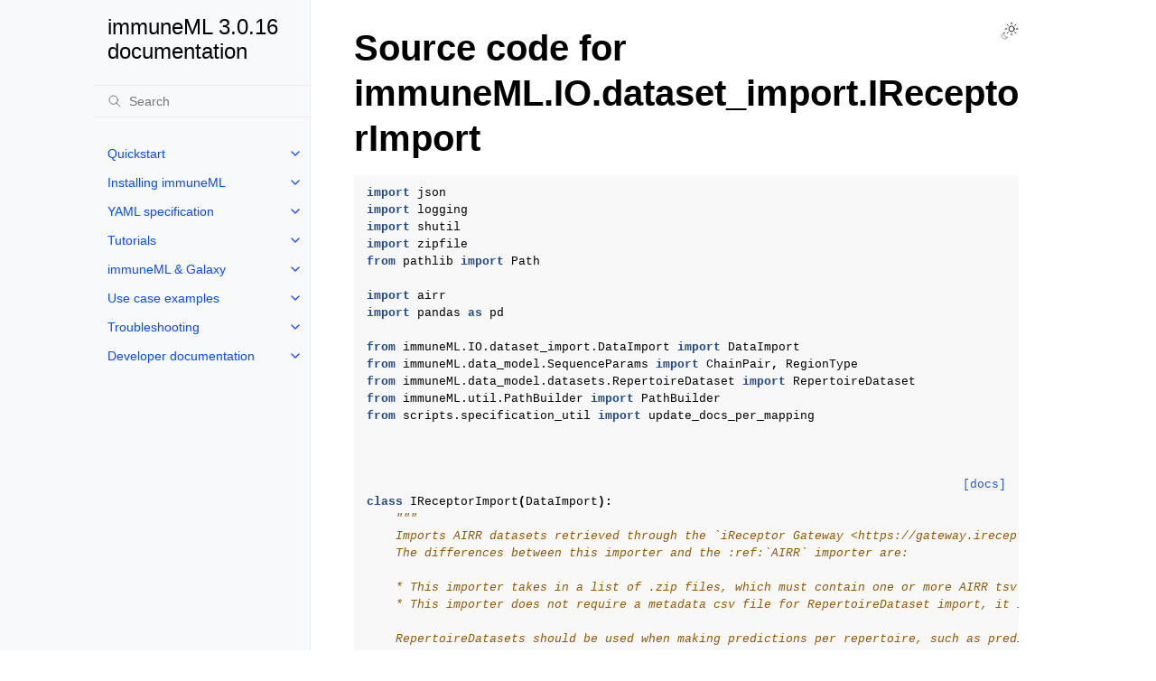

--- FILE ---
content_type: text/html
request_url: https://docs.immuneml.uio.no/latest/_modules/immuneML/IO/dataset_import/IReceptorImport.html
body_size: 102745
content:
<!doctype html>
<html class="no-js" lang="en" data-content_root="../../../../">
  <head><meta charset="utf-8"/>
    <meta name="viewport" content="width=device-width,initial-scale=1"/>
    <meta name="color-scheme" content="light dark"><link rel="index" title="Index" href="../../../../genindex.html" /><link rel="search" title="Search" href="../../../../search.html" />
        <link rel="canonical" href="https://docs.immuneml.uio.no/_modules/immuneML/IO/dataset_import/IReceptorImport.html" />

    <link rel="shortcut icon" href="../../../../_static/favicon.ico"/><!-- Generated with Sphinx 8.1.3 and Furo 2024.08.06 -->
        <title>immuneML.IO.dataset_import.IReceptorImport - immuneML 3.0.16 documentation</title>
      <link rel="stylesheet" type="text/css" href="../../../../_static/pygments.css?v=a746c00c" />
    <link rel="stylesheet" type="text/css" href="../../../../_static/styles/furo.css?v=354aac6f" />
    <link rel="stylesheet" type="text/css" href="../../../../_static/styles/furo-extensions.css?v=302659d7" />
    <link rel="stylesheet" type="text/css" href="../../../../_static/css/immuneml.css?v=3e5462cc" />
    
    


<style>
  body {
    --color-code-background: #f8f8f8;
  --color-code-foreground: black;
  
  }
  @media not print {
    body[data-theme="dark"] {
      --color-code-background: #202020;
  --color-code-foreground: #d0d0d0;
  
    }
    @media (prefers-color-scheme: dark) {
      body:not([data-theme="light"]) {
        --color-code-background: #202020;
  --color-code-foreground: #d0d0d0;
  
      }
    }
  }
</style></head>
  <body>
    
    <script>
      document.body.dataset.theme = localStorage.getItem("theme") || "auto";
    </script>
    

<svg xmlns="http://www.w3.org/2000/svg" style="display: none;">
  <symbol id="svg-toc" viewBox="0 0 24 24">
    <title>Contents</title>
    <svg stroke="currentColor" fill="currentColor" stroke-width="0" viewBox="0 0 1024 1024">
      <path d="M408 442h480c4.4 0 8-3.6 8-8v-56c0-4.4-3.6-8-8-8H408c-4.4 0-8 3.6-8 8v56c0 4.4 3.6 8 8 8zm-8 204c0 4.4 3.6 8 8 8h480c4.4 0 8-3.6 8-8v-56c0-4.4-3.6-8-8-8H408c-4.4 0-8 3.6-8 8v56zm504-486H120c-4.4 0-8 3.6-8 8v56c0 4.4 3.6 8 8 8h784c4.4 0 8-3.6 8-8v-56c0-4.4-3.6-8-8-8zm0 632H120c-4.4 0-8 3.6-8 8v56c0 4.4 3.6 8 8 8h784c4.4 0 8-3.6 8-8v-56c0-4.4-3.6-8-8-8zM115.4 518.9L271.7 642c5.8 4.6 14.4.5 14.4-6.9V388.9c0-7.4-8.5-11.5-14.4-6.9L115.4 505.1a8.74 8.74 0 0 0 0 13.8z"/>
    </svg>
  </symbol>
  <symbol id="svg-menu" viewBox="0 0 24 24">
    <title>Menu</title>
    <svg xmlns="http://www.w3.org/2000/svg" viewBox="0 0 24 24" fill="none" stroke="currentColor"
      stroke-width="2" stroke-linecap="round" stroke-linejoin="round" class="feather-menu">
      <line x1="3" y1="12" x2="21" y2="12"></line>
      <line x1="3" y1="6" x2="21" y2="6"></line>
      <line x1="3" y1="18" x2="21" y2="18"></line>
    </svg>
  </symbol>
  <symbol id="svg-arrow-right" viewBox="0 0 24 24">
    <title>Expand</title>
    <svg xmlns="http://www.w3.org/2000/svg" viewBox="0 0 24 24" fill="none" stroke="currentColor"
      stroke-width="2" stroke-linecap="round" stroke-linejoin="round" class="feather-chevron-right">
      <polyline points="9 18 15 12 9 6"></polyline>
    </svg>
  </symbol>
  <symbol id="svg-sun" viewBox="0 0 24 24">
    <title>Light mode</title>
    <svg xmlns="http://www.w3.org/2000/svg" viewBox="0 0 24 24" fill="none" stroke="currentColor"
      stroke-width="1" stroke-linecap="round" stroke-linejoin="round" class="feather-sun">
      <circle cx="12" cy="12" r="5"></circle>
      <line x1="12" y1="1" x2="12" y2="3"></line>
      <line x1="12" y1="21" x2="12" y2="23"></line>
      <line x1="4.22" y1="4.22" x2="5.64" y2="5.64"></line>
      <line x1="18.36" y1="18.36" x2="19.78" y2="19.78"></line>
      <line x1="1" y1="12" x2="3" y2="12"></line>
      <line x1="21" y1="12" x2="23" y2="12"></line>
      <line x1="4.22" y1="19.78" x2="5.64" y2="18.36"></line>
      <line x1="18.36" y1="5.64" x2="19.78" y2="4.22"></line>
    </svg>
  </symbol>
  <symbol id="svg-moon" viewBox="0 0 24 24">
    <title>Dark mode</title>
    <svg xmlns="http://www.w3.org/2000/svg" viewBox="0 0 24 24" fill="none" stroke="currentColor"
      stroke-width="1" stroke-linecap="round" stroke-linejoin="round" class="icon-tabler-moon">
      <path stroke="none" d="M0 0h24v24H0z" fill="none" />
      <path d="M12 3c.132 0 .263 0 .393 0a7.5 7.5 0 0 0 7.92 12.446a9 9 0 1 1 -8.313 -12.454z" />
    </svg>
  </symbol>
  <symbol id="svg-sun-with-moon" viewBox="0 0 24 24">
    <title>Auto light/dark, in light mode</title>
    <svg xmlns="http://www.w3.org/2000/svg" viewBox="0 0 24 24" fill="none" stroke="currentColor"
      stroke-width="1" stroke-linecap="round" stroke-linejoin="round"
      class="icon-custom-derived-from-feather-sun-and-tabler-moon">
      <path style="opacity: 50%" d="M 5.411 14.504 C 5.471 14.504 5.532 14.504 5.591 14.504 C 3.639 16.319 4.383 19.569 6.931 20.352 C 7.693 20.586 8.512 20.551 9.25 20.252 C 8.023 23.207 4.056 23.725 2.11 21.184 C 0.166 18.642 1.702 14.949 4.874 14.536 C 5.051 14.512 5.231 14.5 5.411 14.5 L 5.411 14.504 Z"/>
      <line x1="14.5" y1="3.25" x2="14.5" y2="1.25"/>
      <line x1="14.5" y1="15.85" x2="14.5" y2="17.85"/>
      <line x1="10.044" y1="5.094" x2="8.63" y2="3.68"/>
      <line x1="19" y1="14.05" x2="20.414" y2="15.464"/>
      <line x1="8.2" y1="9.55" x2="6.2" y2="9.55"/>
      <line x1="20.8" y1="9.55" x2="22.8" y2="9.55"/>
      <line x1="10.044" y1="14.006" x2="8.63" y2="15.42"/>
      <line x1="19" y1="5.05" x2="20.414" y2="3.636"/>
      <circle cx="14.5" cy="9.55" r="3.6"/>
    </svg>
  </symbol>
  <symbol id="svg-moon-with-sun" viewBox="0 0 24 24">
    <title>Auto light/dark, in dark mode</title>
    <svg xmlns="http://www.w3.org/2000/svg" viewBox="0 0 24 24" fill="none" stroke="currentColor"
      stroke-width="1" stroke-linecap="round" stroke-linejoin="round"
      class="icon-custom-derived-from-feather-sun-and-tabler-moon">
      <path d="M 8.282 7.007 C 8.385 7.007 8.494 7.007 8.595 7.007 C 5.18 10.184 6.481 15.869 10.942 17.24 C 12.275 17.648 13.706 17.589 15 17.066 C 12.851 22.236 5.91 23.143 2.505 18.696 C -0.897 14.249 1.791 7.786 7.342 7.063 C 7.652 7.021 7.965 7 8.282 7 L 8.282 7.007 Z"/>
      <line style="opacity: 50%" x1="18" y1="3.705" x2="18" y2="2.5"/>
      <line style="opacity: 50%" x1="18" y1="11.295" x2="18" y2="12.5"/>
      <line style="opacity: 50%" x1="15.316" y1="4.816" x2="14.464" y2="3.964"/>
      <line style="opacity: 50%" x1="20.711" y1="10.212" x2="21.563" y2="11.063"/>
      <line style="opacity: 50%" x1="14.205" y1="7.5" x2="13.001" y2="7.5"/>
      <line style="opacity: 50%" x1="21.795" y1="7.5" x2="23" y2="7.5"/>
      <line style="opacity: 50%" x1="15.316" y1="10.184" x2="14.464" y2="11.036"/>
      <line style="opacity: 50%" x1="20.711" y1="4.789" x2="21.563" y2="3.937"/>
      <circle style="opacity: 50%" cx="18" cy="7.5" r="2.169"/>
    </svg>
  </symbol>
  <symbol id="svg-pencil" viewBox="0 0 24 24">
    <svg xmlns="http://www.w3.org/2000/svg" viewBox="0 0 24 24" fill="none" stroke="currentColor"
      stroke-width="1" stroke-linecap="round" stroke-linejoin="round" class="icon-tabler-pencil-code">
      <path d="M4 20h4l10.5 -10.5a2.828 2.828 0 1 0 -4 -4l-10.5 10.5v4" />
      <path d="M13.5 6.5l4 4" />
      <path d="M20 21l2 -2l-2 -2" />
      <path d="M17 17l-2 2l2 2" />
    </svg>
  </symbol>
  <symbol id="svg-eye" viewBox="0 0 24 24">
    <svg xmlns="http://www.w3.org/2000/svg" viewBox="0 0 24 24" fill="none" stroke="currentColor"
      stroke-width="1" stroke-linecap="round" stroke-linejoin="round" class="icon-tabler-eye-code">
      <path stroke="none" d="M0 0h24v24H0z" fill="none" />
      <path d="M10 12a2 2 0 1 0 4 0a2 2 0 0 0 -4 0" />
      <path
        d="M11.11 17.958c-3.209 -.307 -5.91 -2.293 -8.11 -5.958c2.4 -4 5.4 -6 9 -6c3.6 0 6.6 2 9 6c-.21 .352 -.427 .688 -.647 1.008" />
      <path d="M20 21l2 -2l-2 -2" />
      <path d="M17 17l-2 2l2 2" />
    </svg>
  </symbol>
</svg>

<input type="checkbox" class="sidebar-toggle" name="__navigation" id="__navigation">
<input type="checkbox" class="sidebar-toggle" name="__toc" id="__toc">
<label class="overlay sidebar-overlay" for="__navigation">
  <div class="visually-hidden">Hide navigation sidebar</div>
</label>
<label class="overlay toc-overlay" for="__toc">
  <div class="visually-hidden">Hide table of contents sidebar</div>
</label>

<a class="skip-to-content muted-link" href="#furo-main-content">Skip to content</a>



<div class="page">
  <header class="mobile-header">
    <div class="header-left">
      <label class="nav-overlay-icon" for="__navigation">
        <div class="visually-hidden">Toggle site navigation sidebar</div>
        <i class="icon"><svg><use href="#svg-menu"></use></svg></i>
      </label>
    </div>
    <div class="header-center">
      <a href="../../../../index.html"><div class="brand">immuneML 3.0.16 documentation</div></a>
    </div>
    <div class="header-right">
      <div class="theme-toggle-container theme-toggle-header">
        <button class="theme-toggle">
          <div class="visually-hidden">Toggle Light / Dark / Auto color theme</div>
          <svg class="theme-icon-when-auto-light"><use href="#svg-sun-with-moon"></use></svg>
          <svg class="theme-icon-when-auto-dark"><use href="#svg-moon-with-sun"></use></svg>
          <svg class="theme-icon-when-dark"><use href="#svg-moon"></use></svg>
          <svg class="theme-icon-when-light"><use href="#svg-sun"></use></svg>
        </button>
      </div>
      <label class="toc-overlay-icon toc-header-icon no-toc" for="__toc">
        <div class="visually-hidden">Toggle table of contents sidebar</div>
        <i class="icon"><svg><use href="#svg-toc"></use></svg></i>
      </label>
    </div>
  </header>
  <aside class="sidebar-drawer">
    <div class="sidebar-container">
      
      <div class="sidebar-sticky"><a class="sidebar-brand" href="../../../../index.html">
  
  
  <span class="sidebar-brand-text">immuneML 3.0.16 documentation</span>
  
</a><form class="sidebar-search-container" method="get" action="../../../../search.html" role="search">
  <input class="sidebar-search" placeholder="Search" name="q" aria-label="Search">
  <input type="hidden" name="check_keywords" value="yes">
  <input type="hidden" name="area" value="default">
</form>
<div id="searchbox"></div><div class="sidebar-scroll"><div class="sidebar-tree">
  <ul>
<li class="toctree-l1 has-children"><a class="reference internal" href="../../../../quickstart.html">Quickstart</a><input class="toctree-checkbox" id="toctree-checkbox-1" name="toctree-checkbox-1" role="switch" type="checkbox"/><label for="toctree-checkbox-1"><div class="visually-hidden">Toggle navigation of Quickstart</div><i class="icon"><svg><use href="#svg-arrow-right"></use></svg></i></label><ul>
<li class="toctree-l2"><a class="reference internal" href="../../../../quickstart/galaxy_simple.html">Quickstart: Galaxy with button-based tools</a></li>
<li class="toctree-l2"><a class="reference internal" href="../../../../quickstart/galaxy_yaml.html">Quickstart: Galaxy with YAML-based tools</a></li>
<li class="toctree-l2"><a class="reference internal" href="../../../../quickstart/cli_yaml.html">Quickstart: command-line interface with YAML</a></li>
<li class="toctree-l2"><a class="reference internal" href="../../../../quickstart/simulation_quickstart.html">LIgO simulation quickstart</a></li>
</ul>
</li>
<li class="toctree-l1 has-children"><a class="reference internal" href="../../../../installation.html">Installing immuneML</a><input class="toctree-checkbox" id="toctree-checkbox-2" name="toctree-checkbox-2" role="switch" type="checkbox"/><label for="toctree-checkbox-2"><div class="visually-hidden">Toggle navigation of Installing immuneML</div><i class="icon"><svg><use href="#svg-arrow-right"></use></svg></i></label><ul>
<li class="toctree-l2"><a class="reference internal" href="../../../../installation/install_with_package_manager.html">Install immuneML with a package manager</a></li>
<li class="toctree-l2"><a class="reference internal" href="../../../../installation/installation_docker.html">Setting up immuneML with Docker</a></li>
<li class="toctree-l2"><a class="reference internal" href="../../../../installation/cloud.html">Running immuneML in the cloud</a></li>
</ul>
</li>
<li class="toctree-l1 has-children"><a class="reference internal" href="../../../../specification.html">YAML specification</a><input class="toctree-checkbox" id="toctree-checkbox-3" name="toctree-checkbox-3" role="switch" type="checkbox"/><label for="toctree-checkbox-3"><div class="visually-hidden">Toggle navigation of YAML specification</div><i class="icon"><svg><use href="#svg-arrow-right"></use></svg></i></label><ul>
<li class="toctree-l2"><a class="reference internal" href="../../../../yaml_specs/how_to_specify_an_analysis_with_yaml.html">How to specify an analysis with YAML</a></li>
<li class="toctree-l2"><a class="reference internal" href="../../../../yaml_specs/datasets.html">Dataset parameters</a></li>
<li class="toctree-l2"><a class="reference internal" href="../../../../yaml_specs/encodings.html">Encoding parameters</a></li>
<li class="toctree-l2"><a class="reference internal" href="../../../../yaml_specs/ml_methods.html">ML method parameters</a></li>
<li class="toctree-l2"><a class="reference internal" href="../../../../yaml_specs/reports.html">Report parameters</a></li>
<li class="toctree-l2"><a class="reference internal" href="../../../../yaml_specs/preprocessings.html">Preprocessing parameters</a></li>
<li class="toctree-l2"><a class="reference internal" href="../../../../yaml_specs/simulation.html">Simulation parameters</a></li>
<li class="toctree-l2"><a class="reference internal" href="../../../../yaml_specs/instructions.html">Instruction parameters</a></li>
</ul>
</li>
<li class="toctree-l1 has-children"><a class="reference internal" href="../../../../tutorials.html">Tutorials</a><input class="toctree-checkbox" id="toctree-checkbox-4" name="toctree-checkbox-4" role="switch" type="checkbox"/><label for="toctree-checkbox-4"><div class="visually-hidden">Toggle navigation of Tutorials</div><i class="icon"><svg><use href="#svg-arrow-right"></use></svg></i></label><ul>
<li class="toctree-l2"><a class="reference internal" href="../../../../tutorials/analyze_dataset.html">Analyzing Your Own Dataset</a></li>
<li class="toctree-l2"><a class="reference internal" href="../../../../tutorials/how_to_import_the_data_to_immuneML.html">How to import data into immuneML</a></li>
<li class="toctree-l2"><a class="reference internal" href="../../../../tutorials/how_to_generate_a_random_repertoire_dataset.html">How to generate a dataset with random sequences</a></li>
<li class="toctree-l2 has-children"><a class="reference internal" href="../../../../tutorials/ligo_simulation_tutorials.html">Dataset simulation with LIgO</a><input class="toctree-checkbox" id="toctree-checkbox-5" name="toctree-checkbox-5" role="switch" type="checkbox"/><label for="toctree-checkbox-5"><div class="visually-hidden">Toggle navigation of Dataset simulation with LIgO</div><i class="icon"><svg><use href="#svg-arrow-right"></use></svg></i></label><ul>
<li class="toctree-l3"><a class="reference internal" href="../../../../tutorials/ligo_simulation_yaml.html">YAML specification of the LigoSim instruction for introducing immune signals</a></li>
<li class="toctree-l3"><a class="reference internal" href="../../../../tutorials/how_to_simulate_co-occuring_signals.html">How to simulate co-occuring immune signals</a></li>
<li class="toctree-l3"><a class="reference internal" href="../../../../tutorials/how_to_simulate_paired_chain_data.html">Paired chain simulations in LIgO</a></li>
<li class="toctree-l3"><a class="reference internal" href="../../../../tutorials/simulation_with_custom_signal_functions.html">Simulation with custom signal functions</a></li>
</ul>
</li>
<li class="toctree-l2"><a class="reference internal" href="../../../../tutorials/how_to_train_and_assess_a_receptor_or_repertoire_classifier.html">How to train and assess a receptor or repertoire-level ML classifier</a></li>
<li class="toctree-l2"><a class="reference internal" href="../../../../tutorials/how_to_apply_to_new_data.html">How to apply previously trained ML models to a new dataset</a></li>
<li class="toctree-l2"><a class="reference internal" href="../../../../tutorials/how_to_perform_exploratory_analysis.html">How to perform an exploratory data analysis</a></li>
<li class="toctree-l2 has-children"><a class="reference internal" href="../../../../tutorials/motif_recovery.html">How to find motifs associated with disease or antigen binding state</a><input class="toctree-checkbox" id="toctree-checkbox-6" name="toctree-checkbox-6" role="switch" type="checkbox"/><label for="toctree-checkbox-6"><div class="visually-hidden">Toggle navigation of How to find motifs associated with disease or antigen binding state</div><i class="icon"><svg><use href="#svg-arrow-right"></use></svg></i></label><ul>
<li class="toctree-l3"><a class="reference internal" href="../../../../tutorials/discover_motifs_precision_recall.html">Discovering positional motifs using precision and recall thresholds</a></li>
<li class="toctree-l3"><a class="reference internal" href="../../../../tutorials/discover_motifs_classifiers.html">Discovering motifs learned by classifiers</a></li>
<li class="toctree-l3"><a class="reference internal" href="../../../../tutorials/recovering_simulated_motifs.html">Recovering simulated immune signals</a></li>
<li class="toctree-l3"><a class="reference internal" href="../../../../tutorials/comparing_baseline_motifs.html">Comparing baseline motif frequencies in repertoires</a></li>
</ul>
</li>
<li class="toctree-l2"><a class="reference internal" href="../../../../tutorials/clustering_tutorial.html">How to perform clustering analysis</a></li>
<li class="toctree-l2"><a class="reference internal" href="../../../../tutorials/how_to_train_and_apply_gen_model.html">How to train a generative model</a></li>
<li class="toctree-l2"><a class="reference internal" href="../../../../tutorials/how_to_combine_multiple_encodings.html">How to combine multiple encodings to represent a dataset</a></li>
<li class="toctree-l2"><a class="reference internal" href="../../../../tutorials/getting_publication_ready_figures.html">How to get publication-ready figures</a></li>
</ul>
</li>
<li class="toctree-l1 has-children"><a class="reference internal" href="../../../../galaxy.html">immuneML &amp; Galaxy</a><input class="toctree-checkbox" id="toctree-checkbox-7" name="toctree-checkbox-7" role="switch" type="checkbox"/><label for="toctree-checkbox-7"><div class="visually-hidden">Toggle navigation of immuneML &amp; Galaxy</div><i class="icon"><svg><use href="#svg-arrow-right"></use></svg></i></label><ul>
<li class="toctree-l2"><a class="reference internal" href="../../../../galaxy/galaxy_intro.html">Introduction to Galaxy</a></li>
<li class="toctree-l2"><a class="reference internal" href="../../../../galaxy/galaxy_tools.html">immuneML Galaxy tools</a></li>
<li class="toctree-l2"><a class="reference internal" href="../../../../galaxy/galaxy_immunologist_friendly.html">ML basics: Training classifiers with the simplified Galaxy interface</a></li>
</ul>
</li>
<li class="toctree-l1 has-children"><a class="reference internal" href="../../../../usecases.html">Use case examples</a><input class="toctree-checkbox" id="toctree-checkbox-8" name="toctree-checkbox-8" role="switch" type="checkbox"/><label for="toctree-checkbox-8"><div class="visually-hidden">Toggle navigation of Use case examples</div><i class="icon"><svg><use href="#svg-arrow-right"></use></svg></i></label><ul>
<li class="toctree-l2"><a class="reference internal" href="../../../../usecases/emerson_reproduction.html">Manuscript use case 1: Reproduction of a published study inside immuneML</a></li>
<li class="toctree-l2"><a class="reference internal" href="../../../../usecases/extendability_use_case.html">Manuscript use case 2: Extending immuneML with a deep learning component for predicting antigen specificity of paired receptor data</a></li>
<li class="toctree-l2"><a class="reference internal" href="../../../../usecases/benchmarking_use_case.html">Manuscript use case 3: Benchmarking ML methods on ground-truth synthetic data</a></li>
<li class="toctree-l2"><a class="reference internal" href="../../../../usecases/immcantation_use_case.html">Integration use case: post-analysis of sequences with Immcantation</a></li>
<li class="toctree-l2"><a class="reference internal" href="../../../../usecases/immunarch_use_case.html">Integration use case: post-analysis of sequences with immunarch</a></li>
<li class="toctree-l2"><a class="reference internal" href="../../../../usecases/immunesim_use_case.html">Integration use case: Performing analysis on immuneSIM-generated repertoires</a></li>
</ul>
</li>
<li class="toctree-l1 has-children"><a class="reference internal" href="../../../../troubleshooting.html">Troubleshooting</a><input class="toctree-checkbox" id="toctree-checkbox-9" name="toctree-checkbox-9" role="switch" type="checkbox"/><label for="toctree-checkbox-9"><div class="visually-hidden">Toggle navigation of Troubleshooting</div><i class="icon"><svg><use href="#svg-arrow-right"></use></svg></i></label><ul class="simple">
</ul>
</li>
<li class="toctree-l1 has-children"><a class="reference internal" href="../../../../developer_docs.html">Developer documentation</a><input class="toctree-checkbox" id="toctree-checkbox-10" name="toctree-checkbox-10" role="switch" type="checkbox"/><label for="toctree-checkbox-10"><div class="visually-hidden">Toggle navigation of Developer documentation</div><i class="icon"><svg><use href="#svg-arrow-right"></use></svg></i></label><ul>
<li class="toctree-l2"><a class="reference internal" href="../../../../developer_docs/info_new_developers.html">Information for new developers</a></li>
<li class="toctree-l2"><a class="reference internal" href="../../../../developer_docs/install_for_development.html">Set up immuneML for development</a></li>
<li class="toctree-l2"><a class="reference internal" href="../../../../developer_docs/how_to_add_new_encoding.html">How to add a new encoding</a></li>
<li class="toctree-l2"><a class="reference internal" href="../../../../developer_docs/how_to_add_new_ML_method.html">How to add a new machine learning method</a></li>
<li class="toctree-l2"><a class="reference internal" href="../../../../developer_docs/how_to_add_new_report.html">How to add a new report</a></li>
<li class="toctree-l2"><a class="reference internal" href="../../../../developer_docs/how_to_add_new_preprocessing.html">How to add a new preprocessing</a></li>
<li class="toctree-l2"><a class="reference internal" href="../../../../developer_docs/data_model.html">immuneML data model</a></li>
<li class="toctree-l2"><a class="reference internal" href="../../../../developer_docs/execution_flow.html">immuneML execution flow</a></li>
<li class="toctree-l2 has-children"><a class="reference internal" href="../../../../modules.html">immuneML</a><input class="toctree-checkbox" id="toctree-checkbox-11" name="toctree-checkbox-11" role="switch" type="checkbox"/><label for="toctree-checkbox-11"><div class="visually-hidden">Toggle navigation of immuneML</div><i class="icon"><svg><use href="#svg-arrow-right"></use></svg></i></label><ul>
<li class="toctree-l3 has-children"><a class="reference internal" href="../../../../immuneML.html">immuneML package</a><input class="toctree-checkbox" id="toctree-checkbox-12" name="toctree-checkbox-12" role="switch" type="checkbox"/><label for="toctree-checkbox-12"><div class="visually-hidden">Toggle navigation of immuneML package</div><i class="icon"><svg><use href="#svg-arrow-right"></use></svg></i></label><ul>
<li class="toctree-l4 has-children"><a class="reference internal" href="../../../../immuneML.IO.html">immuneML.IO package</a><input class="toctree-checkbox" id="toctree-checkbox-13" name="toctree-checkbox-13" role="switch" type="checkbox"/><label for="toctree-checkbox-13"><div class="visually-hidden">Toggle navigation of immuneML.IO package</div><i class="icon"><svg><use href="#svg-arrow-right"></use></svg></i></label><ul>
<li class="toctree-l5"><a class="reference internal" href="../../../../immuneML.IO.dataset_export.html">immuneML.IO.dataset_export package</a></li>
<li class="toctree-l5"><a class="reference internal" href="../../../../immuneML.IO.dataset_import.html">immuneML.IO.dataset_import package</a></li>
<li class="toctree-l5"><a class="reference internal" href="../../../../immuneML.IO.ml_method.html">immuneML.IO.ml_method package</a></li>
</ul>
</li>
<li class="toctree-l4 has-children"><a class="reference internal" href="../../../../immuneML.analysis.html">immuneML.analysis package</a><input class="toctree-checkbox" id="toctree-checkbox-14" name="toctree-checkbox-14" role="switch" type="checkbox"/><label for="toctree-checkbox-14"><div class="visually-hidden">Toggle navigation of immuneML.analysis package</div><i class="icon"><svg><use href="#svg-arrow-right"></use></svg></i></label><ul>
<li class="toctree-l5"><a class="reference internal" href="../../../../immuneML.analysis.criteria_matches.html">immuneML.analysis.criteria_matches package</a></li>
<li class="toctree-l5"><a class="reference internal" href="../../../../immuneML.analysis.data_manipulation.html">immuneML.analysis.data_manipulation package</a></li>
<li class="toctree-l5"><a class="reference internal" href="../../../../immuneML.analysis.entropy_calculations.html">immuneML.analysis.entropy_calculations package</a></li>
</ul>
</li>
<li class="toctree-l4 has-children"><a class="reference internal" href="../../../../immuneML.api.html">immuneML.api package</a><input class="toctree-checkbox" id="toctree-checkbox-15" name="toctree-checkbox-15" role="switch" type="checkbox"/><label for="toctree-checkbox-15"><div class="visually-hidden">Toggle navigation of immuneML.api package</div><i class="icon"><svg><use href="#svg-arrow-right"></use></svg></i></label><ul>
<li class="toctree-l5"><a class="reference internal" href="../../../../immuneML.api.aggregated_runs.html">immuneML.api.aggregated_runs package</a></li>
<li class="toctree-l5"><a class="reference internal" href="../../../../immuneML.api.galaxy.html">immuneML.api.galaxy package</a></li>
</ul>
</li>
<li class="toctree-l4"><a class="reference internal" href="../../../../immuneML.app.html">immuneML.app package</a></li>
<li class="toctree-l4"><a class="reference internal" href="../../../../immuneML.caching.html">immuneML.caching package</a></li>
<li class="toctree-l4 has-children"><a class="reference internal" href="../../../../immuneML.data_model.html">immuneML.data_model package</a><input class="toctree-checkbox" id="toctree-checkbox-16" name="toctree-checkbox-16" role="switch" type="checkbox"/><label for="toctree-checkbox-16"><div class="visually-hidden">Toggle navigation of immuneML.data_model package</div><i class="icon"><svg><use href="#svg-arrow-right"></use></svg></i></label><ul>
<li class="toctree-l5"><a class="reference internal" href="../../../../immuneML.data_model.datasets.html">immuneML.data_model.datasets package</a></li>
</ul>
</li>
<li class="toctree-l4"><a class="reference internal" href="../../../../immuneML.dev_util.html">immuneML.dev_util package</a></li>
<li class="toctree-l4 has-children"><a class="reference internal" href="../../../../immuneML.dsl.html">immuneML.dsl package</a><input class="toctree-checkbox" id="toctree-checkbox-17" name="toctree-checkbox-17" role="switch" type="checkbox"/><label for="toctree-checkbox-17"><div class="visually-hidden">Toggle navigation of immuneML.dsl package</div><i class="icon"><svg><use href="#svg-arrow-right"></use></svg></i></label><ul>
<li class="toctree-l5"><a class="reference internal" href="../../../../immuneML.dsl.definition_parsers.html">immuneML.dsl.definition_parsers package</a></li>
<li class="toctree-l5"><a class="reference internal" href="../../../../immuneML.dsl.import_parsers.html">immuneML.dsl.import_parsers package</a></li>
<li class="toctree-l5"><a class="reference internal" href="../../../../immuneML.dsl.instruction_parsers.html">immuneML.dsl.instruction_parsers package</a></li>
<li class="toctree-l5"><a class="reference internal" href="../../../../immuneML.dsl.semantic_model.html">immuneML.dsl.semantic_model package</a></li>
<li class="toctree-l5"><a class="reference internal" href="../../../../immuneML.dsl.symbol_table.html">immuneML.dsl.symbol_table package</a></li>
</ul>
</li>
<li class="toctree-l4 has-children"><a class="reference internal" href="../../../../immuneML.encodings.html">immuneML.encodings package</a><input class="toctree-checkbox" id="toctree-checkbox-18" name="toctree-checkbox-18" role="switch" type="checkbox"/><label for="toctree-checkbox-18"><div class="visually-hidden">Toggle navigation of immuneML.encodings package</div><i class="icon"><svg><use href="#svg-arrow-right"></use></svg></i></label><ul>
<li class="toctree-l5"><a class="reference internal" href="../../../../immuneML.encodings.abundance_encoding.html">immuneML.encodings.abundance_encoding package</a></li>
<li class="toctree-l5"><a class="reference internal" href="../../../../immuneML.encodings.atchley_kmer_encoding.html">immuneML.encodings.atchley_kmer_encoding package</a></li>
<li class="toctree-l5"><a class="reference internal" href="../../../../immuneML.encodings.deeprc.html">immuneML.encodings.deeprc package</a></li>
<li class="toctree-l5"><a class="reference internal" href="../../../../immuneML.encodings.distance_encoding.html">immuneML.encodings.distance_encoding package</a></li>
<li class="toctree-l5"><a class="reference internal" href="../../../../immuneML.encodings.diversity_encoding.html">immuneML.encodings.diversity_encoding package</a></li>
<li class="toctree-l5 has-children"><a class="reference internal" href="../../../../immuneML.encodings.kmer_frequency.html">immuneML.encodings.kmer_frequency package</a><input class="toctree-checkbox" id="toctree-checkbox-19" name="toctree-checkbox-19" role="switch" type="checkbox"/><label for="toctree-checkbox-19"><div class="visually-hidden">Toggle navigation of immuneML.encodings.kmer_frequency package</div><i class="icon"><svg><use href="#svg-arrow-right"></use></svg></i></label><ul>
<li class="toctree-l6"><a class="reference internal" href="../../../../immuneML.encodings.kmer_frequency.sequence_encoding.html">immuneML.encodings.kmer_frequency.sequence_encoding package</a></li>
</ul>
</li>
<li class="toctree-l5"><a class="reference internal" href="../../../../immuneML.encodings.motif_encoding.html">immuneML.encodings.motif_encoding package</a></li>
<li class="toctree-l5"><a class="reference internal" href="../../../../immuneML.encodings.onehot.html">immuneML.encodings.onehot package</a></li>
<li class="toctree-l5"><a class="reference internal" href="../../../../immuneML.encodings.preprocessing.html">immuneML.encodings.preprocessing package</a></li>
<li class="toctree-l5"><a class="reference internal" href="../../../../immuneML.encodings.protein_embedding.html">immuneML.encodings.protein_embedding package</a></li>
<li class="toctree-l5"><a class="reference internal" href="../../../../immuneML.encodings.reference_encoding.html">immuneML.encodings.reference_encoding package</a></li>
<li class="toctree-l5 has-children"><a class="reference internal" href="../../../../immuneML.encodings.word2vec.html">immuneML.encodings.word2vec package</a><input class="toctree-checkbox" id="toctree-checkbox-20" name="toctree-checkbox-20" role="switch" type="checkbox"/><label for="toctree-checkbox-20"><div class="visually-hidden">Toggle navigation of immuneML.encodings.word2vec package</div><i class="icon"><svg><use href="#svg-arrow-right"></use></svg></i></label><ul>
<li class="toctree-l6"><a class="reference internal" href="../../../../immuneML.encodings.word2vec.model_creator.html">immuneML.encodings.word2vec.model_creator package</a></li>
</ul>
</li>
</ul>
</li>
<li class="toctree-l4"><a class="reference internal" href="../../../../immuneML.environment.html">immuneML.environment package</a></li>
<li class="toctree-l4 has-children"><a class="reference internal" href="../../../../immuneML.example_weighting.html">immuneML.example_weighting package</a><input class="toctree-checkbox" id="toctree-checkbox-21" name="toctree-checkbox-21" role="switch" type="checkbox"/><label for="toctree-checkbox-21"><div class="visually-hidden">Toggle navigation of immuneML.example_weighting package</div><i class="icon"><svg><use href="#svg-arrow-right"></use></svg></i></label><ul>
<li class="toctree-l5"><a class="reference internal" href="../../../../immuneML.example_weighting.predefined_weighting.html">immuneML.example_weighting.predefined_weighting package</a></li>
</ul>
</li>
<li class="toctree-l4 has-children"><a class="reference internal" href="../../../../immuneML.hyperparameter_optimization.html">immuneML.hyperparameter_optimization package</a><input class="toctree-checkbox" id="toctree-checkbox-22" name="toctree-checkbox-22" role="switch" type="checkbox"/><label for="toctree-checkbox-22"><div class="visually-hidden">Toggle navigation of immuneML.hyperparameter_optimization package</div><i class="icon"><svg><use href="#svg-arrow-right"></use></svg></i></label><ul>
<li class="toctree-l5"><a class="reference internal" href="../../../../immuneML.hyperparameter_optimization.config.html">immuneML.hyperparameter_optimization.config package</a></li>
<li class="toctree-l5"><a class="reference internal" href="../../../../immuneML.hyperparameter_optimization.core.html">immuneML.hyperparameter_optimization.core package</a></li>
<li class="toctree-l5"><a class="reference internal" href="../../../../immuneML.hyperparameter_optimization.states.html">immuneML.hyperparameter_optimization.states package</a></li>
<li class="toctree-l5"><a class="reference internal" href="../../../../immuneML.hyperparameter_optimization.strategy.html">immuneML.hyperparameter_optimization.strategy package</a></li>
</ul>
</li>
<li class="toctree-l4 has-children"><a class="reference internal" href="../../../../immuneML.ml_methods.html">immuneML.ml_methods package</a><input class="toctree-checkbox" id="toctree-checkbox-23" name="toctree-checkbox-23" role="switch" type="checkbox"/><label for="toctree-checkbox-23"><div class="visually-hidden">Toggle navigation of immuneML.ml_methods package</div><i class="icon"><svg><use href="#svg-arrow-right"></use></svg></i></label><ul>
<li class="toctree-l5"><a class="reference internal" href="../../../../immuneML.ml_methods.classifiers.html">immuneML.ml_methods.classifiers package</a></li>
<li class="toctree-l5"><a class="reference internal" href="../../../../immuneML.ml_methods.clustering.html">immuneML.ml_methods.clustering package</a></li>
<li class="toctree-l5"><a class="reference internal" href="../../../../immuneML.ml_methods.dim_reduction.html">immuneML.ml_methods.dim_reduction package</a></li>
<li class="toctree-l5"><a class="reference internal" href="../../../../immuneML.ml_methods.generative_models.html">immuneML.ml_methods.generative_models package</a></li>
<li class="toctree-l5"><a class="reference internal" href="../../../../immuneML.ml_methods.helper_methods.html">immuneML.ml_methods.helper_methods package</a></li>
<li class="toctree-l5"><a class="reference internal" href="../../../../immuneML.ml_methods.pytorch_implementations.html">immuneML.ml_methods.pytorch_implementations package</a></li>
<li class="toctree-l5"><a class="reference internal" href="../../../../immuneML.ml_methods.util.html">immuneML.ml_methods.util package</a></li>
</ul>
</li>
<li class="toctree-l4"><a class="reference internal" href="../../../../immuneML.ml_metrics.html">immuneML.ml_metrics package</a></li>
<li class="toctree-l4"><a class="reference internal" href="../../../../immuneML.pairwise_repertoire_comparison.html">immuneML.pairwise_repertoire_comparison package</a></li>
<li class="toctree-l4 has-children"><a class="reference internal" href="../../../../immuneML.preprocessing.html">immuneML.preprocessing package</a><input class="toctree-checkbox" id="toctree-checkbox-24" name="toctree-checkbox-24" role="switch" type="checkbox"/><label for="toctree-checkbox-24"><div class="visually-hidden">Toggle navigation of immuneML.preprocessing package</div><i class="icon"><svg><use href="#svg-arrow-right"></use></svg></i></label><ul>
<li class="toctree-l5"><a class="reference internal" href="../../../../immuneML.preprocessing.filters.html">immuneML.preprocessing.filters package</a></li>
</ul>
</li>
<li class="toctree-l4 has-children"><a class="reference internal" href="../../../../immuneML.presentation.html">immuneML.presentation package</a><input class="toctree-checkbox" id="toctree-checkbox-25" name="toctree-checkbox-25" role="switch" type="checkbox"/><label for="toctree-checkbox-25"><div class="visually-hidden">Toggle navigation of immuneML.presentation package</div><i class="icon"><svg><use href="#svg-arrow-right"></use></svg></i></label><ul>
<li class="toctree-l5"><a class="reference internal" href="../../../../immuneML.presentation.html.html">immuneML.presentation.html package</a></li>
</ul>
</li>
<li class="toctree-l4 has-children"><a class="reference internal" href="../../../../immuneML.reports.html">immuneML.reports package</a><input class="toctree-checkbox" id="toctree-checkbox-26" name="toctree-checkbox-26" role="switch" type="checkbox"/><label for="toctree-checkbox-26"><div class="visually-hidden">Toggle navigation of immuneML.reports package</div><i class="icon"><svg><use href="#svg-arrow-right"></use></svg></i></label><ul>
<li class="toctree-l5"><a class="reference internal" href="../../../../immuneML.reports.clustering_method_reports.html">immuneML.reports.clustering_method_reports package</a></li>
<li class="toctree-l5"><a class="reference internal" href="../../../../immuneML.reports.clustering_reports.html">immuneML.reports.clustering_reports package</a></li>
<li class="toctree-l5"><a class="reference internal" href="../../../../immuneML.reports.data_reports.html">immuneML.reports.data_reports package</a></li>
<li class="toctree-l5"><a class="reference internal" href="../../../../immuneML.reports.encoding_reports.html">immuneML.reports.encoding_reports package</a></li>
<li class="toctree-l5"><a class="reference internal" href="../../../../immuneML.reports.gen_model_reports.html">immuneML.reports.gen_model_reports package</a></li>
<li class="toctree-l5"><a class="reference internal" href="../../../../immuneML.reports.ml_reports.html">immuneML.reports.ml_reports package</a></li>
<li class="toctree-l5"><a class="reference internal" href="../../../../immuneML.reports.multi_dataset_reports.html">immuneML.reports.multi_dataset_reports package</a></li>
<li class="toctree-l5"><a class="reference internal" href="../../../../immuneML.reports.train_gen_model_reports.html">immuneML.reports.train_gen_model_reports package</a></li>
<li class="toctree-l5"><a class="reference internal" href="../../../../immuneML.reports.train_ml_model_reports.html">immuneML.reports.train_ml_model_reports package</a></li>
</ul>
</li>
<li class="toctree-l4 has-children"><a class="reference internal" href="../../../../immuneML.simulation.html">immuneML.simulation package</a><input class="toctree-checkbox" id="toctree-checkbox-27" name="toctree-checkbox-27" role="switch" type="checkbox"/><label for="toctree-checkbox-27"><div class="visually-hidden">Toggle navigation of immuneML.simulation package</div><i class="icon"><svg><use href="#svg-arrow-right"></use></svg></i></label><ul>
<li class="toctree-l5"><a class="reference internal" href="../../../../immuneML.simulation.dataset_generation.html">immuneML.simulation.dataset_generation package</a></li>
<li class="toctree-l5"><a class="reference internal" href="../../../../immuneML.simulation.implants.html">immuneML.simulation.implants package</a></li>
<li class="toctree-l5"><a class="reference internal" href="../../../../immuneML.simulation.simulation_strategy.html">immuneML.simulation.simulation_strategy package</a></li>
<li class="toctree-l5"><a class="reference internal" href="../../../../immuneML.simulation.util.html">immuneML.simulation.util package</a></li>
</ul>
</li>
<li class="toctree-l4"><a class="reference internal" href="../../../../immuneML.util.html">immuneML.util package</a></li>
<li class="toctree-l4 has-children"><a class="reference internal" href="../../../../immuneML.workflows.html">immuneML.workflows package</a><input class="toctree-checkbox" id="toctree-checkbox-28" name="toctree-checkbox-28" role="switch" type="checkbox"/><label for="toctree-checkbox-28"><div class="visually-hidden">Toggle navigation of immuneML.workflows package</div><i class="icon"><svg><use href="#svg-arrow-right"></use></svg></i></label><ul>
<li class="toctree-l5 has-children"><a class="reference internal" href="../../../../immuneML.workflows.instructions.html">immuneML.workflows.instructions package</a><input class="toctree-checkbox" id="toctree-checkbox-29" name="toctree-checkbox-29" role="switch" type="checkbox"/><label for="toctree-checkbox-29"><div class="visually-hidden">Toggle navigation of immuneML.workflows.instructions package</div><i class="icon"><svg><use href="#svg-arrow-right"></use></svg></i></label><ul>
<li class="toctree-l6"><a class="reference internal" href="../../../../immuneML.workflows.instructions.apply_gen_model.html">immuneML.workflows.instructions.apply_gen_model package</a></li>
<li class="toctree-l6"><a class="reference internal" href="../../../../immuneML.workflows.instructions.clustering.html">immuneML.workflows.instructions.clustering package</a></li>
<li class="toctree-l6"><a class="reference internal" href="../../../../immuneML.workflows.instructions.dataset_generation.html">immuneML.workflows.instructions.dataset_generation package</a></li>
<li class="toctree-l6"><a class="reference internal" href="../../../../immuneML.workflows.instructions.exploratory_analysis.html">immuneML.workflows.instructions.exploratory_analysis package</a></li>
<li class="toctree-l6"><a class="reference internal" href="../../../../immuneML.workflows.instructions.ligo_sim_feasibility.html">immuneML.workflows.instructions.ligo_sim_feasibility package</a></li>
<li class="toctree-l6"><a class="reference internal" href="../../../../immuneML.workflows.instructions.ligo_simulation.html">immuneML.workflows.instructions.ligo_simulation package</a></li>
<li class="toctree-l6"><a class="reference internal" href="../../../../immuneML.workflows.instructions.ml_model_application.html">immuneML.workflows.instructions.ml_model_application package</a></li>
<li class="toctree-l6"><a class="reference internal" href="../../../../immuneML.workflows.instructions.subsampling.html">immuneML.workflows.instructions.subsampling package</a></li>
<li class="toctree-l6"><a class="reference internal" href="../../../../immuneML.workflows.instructions.train_gen_model.html">immuneML.workflows.instructions.train_gen_model package</a></li>
</ul>
</li>
<li class="toctree-l5 has-children"><a class="reference internal" href="../../../../immuneML.workflows.steps.html">immuneML.workflows.steps package</a><input class="toctree-checkbox" id="toctree-checkbox-30" name="toctree-checkbox-30" role="switch" type="checkbox"/><label for="toctree-checkbox-30"><div class="visually-hidden">Toggle navigation of immuneML.workflows.steps package</div><i class="icon"><svg><use href="#svg-arrow-right"></use></svg></i></label><ul>
<li class="toctree-l6"><a class="reference internal" href="../../../../immuneML.workflows.steps.data_splitter.html">immuneML.workflows.steps.data_splitter package</a></li>
</ul>
</li>
</ul>
</li>
</ul>
</li>
</ul>
</li>
</ul>
</li>
</ul>

</div>
</div>

      </div>
      
    </div>
  </aside>
  <div class="main">
    <div class="content">
      <div class="article-container">
        <a href="#" class="back-to-top muted-link">
          <svg xmlns="http://www.w3.org/2000/svg" viewBox="0 0 24 24">
            <path d="M13 20h-2V8l-5.5 5.5-1.42-1.42L12 4.16l7.92 7.92-1.42 1.42L13 8v12z"></path>
          </svg>
          <span>Back to top</span>
        </a>
        <div class="content-icon-container">
          <div class="theme-toggle-container theme-toggle-content">
            <button class="theme-toggle">
              <div class="visually-hidden">Toggle Light / Dark / Auto color theme</div>
              <svg class="theme-icon-when-auto-light"><use href="#svg-sun-with-moon"></use></svg>
              <svg class="theme-icon-when-auto-dark"><use href="#svg-moon-with-sun"></use></svg>
              <svg class="theme-icon-when-dark"><use href="#svg-moon"></use></svg>
              <svg class="theme-icon-when-light"><use href="#svg-sun"></use></svg>
            </button>
          </div>
          <label class="toc-overlay-icon toc-content-icon no-toc" for="__toc">
            <div class="visually-hidden">Toggle table of contents sidebar</div>
            <i class="icon"><svg><use href="#svg-toc"></use></svg></i>
          </label>
        </div>
        <article role="main" id="furo-main-content">
          <h1>Source code for immuneML.IO.dataset_import.IReceptorImport</h1><div class="highlight"><pre>
<span></span><span class="kn">import</span> <span class="nn">json</span>
<span class="kn">import</span> <span class="nn">logging</span>
<span class="kn">import</span> <span class="nn">shutil</span>
<span class="kn">import</span> <span class="nn">zipfile</span>
<span class="kn">from</span> <span class="nn">pathlib</span> <span class="kn">import</span> <span class="n">Path</span>

<span class="kn">import</span> <span class="nn">airr</span>
<span class="kn">import</span> <span class="nn">pandas</span> <span class="k">as</span> <span class="nn">pd</span>

<span class="kn">from</span> <span class="nn">immuneML.IO.dataset_import.DataImport</span> <span class="kn">import</span> <span class="n">DataImport</span>
<span class="kn">from</span> <span class="nn">immuneML.data_model.SequenceParams</span> <span class="kn">import</span> <span class="n">ChainPair</span><span class="p">,</span> <span class="n">RegionType</span>
<span class="kn">from</span> <span class="nn">immuneML.data_model.datasets.RepertoireDataset</span> <span class="kn">import</span> <span class="n">RepertoireDataset</span>
<span class="kn">from</span> <span class="nn">immuneML.util.PathBuilder</span> <span class="kn">import</span> <span class="n">PathBuilder</span>
<span class="kn">from</span> <span class="nn">scripts.specification_util</span> <span class="kn">import</span> <span class="n">update_docs_per_mapping</span>


<div class="viewcode-block" id="IReceptorImport">
<a class="viewcode-back" href="../../../../immuneML.IO.dataset_import.html#immuneML.IO.dataset_import.IReceptorImport.IReceptorImport">[docs]</a>
<span class="k">class</span> <span class="nc">IReceptorImport</span><span class="p">(</span><span class="n">DataImport</span><span class="p">):</span>
<span class="w">    </span><span class="sd">&quot;&quot;&quot;</span>
<span class="sd">    Imports AIRR datasets retrieved through the `iReceptor Gateway &lt;https://gateway.ireceptor.org/home&gt;`_ into a Repertoire-, Sequence- or ReceptorDataset.</span>
<span class="sd">    The differences between this importer and the :ref:`AIRR` importer are:</span>

<span class="sd">    * This importer takes in a list of .zip files, which must contain one or more AIRR tsv files, and for each AIRR file, a corresponding metadata json file must be present.</span>
<span class="sd">    * This importer does not require a metadata csv file for RepertoireDataset import, it is generated automatically from the metadata json files.</span>

<span class="sd">    RepertoireDatasets should be used when making predictions per repertoire, such as predicting a disease state.</span>
<span class="sd">    SequenceDatasets or ReceptorDatasets should be used when predicting values for unpaired (single-chain) and paired</span>
<span class="sd">    immune receptors respectively, like antigen specificity.</span>

<span class="sd">    AIRR rearrangement schema can be found here: https://docs.airr-community.org/en/stable/datarep/rearrangements.html</span>

<span class="sd">    When importing a ReceptorDataset, the AIRR field cell_id is used to determine the chain pairs.</span>


<span class="sd">    **Specification arguments:**</span>

<span class="sd">    - path (str): This is the path to a directory **with .zip files** retrieved from the iReceptor Gateway. These .zip files should include AIRR files (with .tsv extension) and corresponding metadata.json files with matching names (e.g., for my_dataset.tsv the corresponding metadata file is called my_dataset-metadata.json). The zip files must use the .zip extension.</span>

<span class="sd">    - is_repertoire (bool): If True, this imports a RepertoireDataset. If False, it imports a SequenceDataset or ReceptorDataset. By default, is_repertoire is set to True.</span>

<span class="sd">    - label_columns (list): For Sequence- or ReceptorDataset, this parameter can be used to explicitly set the column names of labels to import. These labels can be used as prediction target. When label_columns are not set, label names are attempted to be discovered automatically (any column name which is not used in the column_mapping). For RepertoireDataset labels, label_columns is ignored, metadata is discovered automatically from the metadata json.</span>

<span class="sd">    - paired (str): Required for Sequence- or ReceptorDatasets. This parameter determines whether to import a SequenceDataset (paired = False) or a ReceptorDataset (paired = True). In a ReceptorDataset, two sequences with chain types specified by receptor_chains are paired together based on the identifier given in the AIRR column named &#39;cell_id&#39;.</span>

<span class="sd">    - receptor_chains (str): Required for ReceptorDatasets. Determines which pair of chains to import for each Receptor. Valid values for receptor_chains are the names of the :py:obj:`~immuneML.data_model.receptor.ChainPair.ChainPair` enum. If receptor_chains is not provided, the chain pair is automatically detected (only one chain pair type allowed per repertoire).</span>

<span class="sd">    - import_productive (bool): Whether productive sequences (with value &#39;T&#39; in column productive) should be included in the imported sequences. By default, import_productive is True.</span>

<span class="sd">    - import_with_stop_codon (bool): Whether sequences with stop codons (with value &#39;T&#39; in column stop_codon) should be included in the imported sequences. This only applies if column stop_codon is present. By default, import_with_stop_codon is False.</span>

<span class="sd">    - import_out_of_frame (bool): Whether out of frame sequences (with value &#39;F&#39; in column vj_in_frame) should be included in the imported sequences. This only applies if column vj_in_frame is present. By default, import_out_of_frame is False.</span>

<span class="sd">    - import_illegal_characters (bool): Whether to import sequences that contain illegal characters, i.e., characters that do not appear in the sequence alphabet (amino acids including stop codon &#39;*&#39;, or nucleotides). When set to false, filtering is only applied to the sequence type of interest (when running immuneML in amino acid mode, only entries with illegal characters in the amino acid sequence are removed). By default import_illegal_characters is False.</span>

<span class="sd">    - import_empty_nt_sequences (bool): imports sequences which have an empty nucleotide sequence field; can be True or False. By default, import_empty_nt_sequences is set to True.</span>

<span class="sd">    - import_empty_aa_sequences (bool): imports sequences which have an empty amino acid sequence field; can be True or False; for analysis on amino acid sequences, this parameter should be False (import only non-empty amino acid sequences). By default, import_empty_aa_sequences is set to False.</span>

<span class="sd">    - region_type (str): Which part of the sequence to import. By default, this value is set to IMGT_CDR3. This means the first and last amino acids are removed from the CDR3 sequence, as AIRR uses the IMGT junction. Specifying any other value will result in importing the sequences as they are. Valid values for region_type are the names of the :py:obj:`~immuneML.data_model.receptor.RegionType.RegionType` enum.</span>

<span class="sd">    - separator (str): Column separator, for AIRR this is by default &quot;\\t&quot;.</span>


<span class="sd">    **YAML specification:**</span>

<span class="sd">    .. indent with spaces</span>
<span class="sd">    .. code-block:: yaml</span>

<span class="sd">        definitions:</span>
<span class="sd">            datasets:</span>
<span class="sd">                my_airr_dataset:</span>
<span class="sd">                    format: IReceptor</span>
<span class="sd">                    params:</span>
<span class="sd">                        path: path/to/zipfiles/</span>
<span class="sd">                        is_repertoire: True # whether to import a RepertoireDataset</span>
<span class="sd">                        metadata_column_mapping: # metadata column mapping AIRR: immuneML for Sequence- or ReceptorDatasetDataset</span>
<span class="sd">                            airr_column_name1: metadata_label1</span>
<span class="sd">                            airr_column_name2: metadata_label2</span>
<span class="sd">                        import_productive: True # whether to include productive sequences in the dataset</span>
<span class="sd">                        import_with_stop_codon: False # whether to include sequences with stop codon in the dataset</span>
<span class="sd">                        import_out_of_frame: False # whether to include out of frame sequences in the dataset</span>
<span class="sd">                        import_illegal_characters: False # remove sequences with illegal characters for the sequence_type being used</span>
<span class="sd">                        import_empty_nt_sequences: True # keep sequences even if the `sequences` column is empty (provided that other fields are as specified here)</span>
<span class="sd">                        import_empty_aa_sequences: False # remove all sequences with empty `sequence_aas` column</span>
<span class="sd">                        # Optional fields with AIRR-specific defaults, only change when different behavior is required:</span>
<span class="sd">                        separator: &quot;\\t&quot; # column separator</span>
<span class="sd">                        region_type: IMGT_CDR3 # what part of the sequence to import</span>

<span class="sd">    &quot;&quot;&quot;</span>
    <span class="n">REPERTOIRES_FOLDER</span> <span class="o">=</span> <span class="s2">&quot;repertoires/&quot;</span>

<div class="viewcode-block" id="IReceptorImport.import_repertoire_dataset">
<a class="viewcode-back" href="../../../../immuneML.IO.dataset_import.html#immuneML.IO.dataset_import.IReceptorImport.IReceptorImport.import_repertoire_dataset">[docs]</a>
    <span class="k">def</span> <span class="nf">import_repertoire_dataset</span><span class="p">(</span><span class="bp">self</span><span class="p">)</span> <span class="o">-&gt;</span> <span class="n">RepertoireDataset</span><span class="p">:</span>
        <span class="n">base_result_path</span> <span class="o">=</span> <span class="bp">self</span><span class="o">.</span><span class="n">params</span><span class="o">.</span><span class="n">result_path</span> <span class="o">/</span> <span class="s2">&quot;tmp_airr&quot;</span>
        <span class="n">metadata_file_path</span> <span class="o">=</span> <span class="n">base_result_path</span> <span class="o">/</span> <span class="s2">&quot;metadata.csv&quot;</span>

        <span class="n">IReceptorImport</span><span class="o">.</span><span class="n">_create_airr_repertoiredataset</span><span class="p">(</span><span class="bp">self</span><span class="o">.</span><span class="n">params</span><span class="o">.</span><span class="n">path</span><span class="p">,</span> <span class="n">base_result_path</span><span class="p">,</span> <span class="n">metadata_file_path</span><span class="p">)</span>

        <span class="bp">self</span><span class="o">.</span><span class="n">params</span><span class="o">.</span><span class="n">path</span> <span class="o">=</span> <span class="n">base_result_path</span>
        <span class="bp">self</span><span class="o">.</span><span class="n">params</span><span class="o">.</span><span class="n">metadata_file</span> <span class="o">=</span> <span class="n">metadata_file_path</span>

        <span class="n">dataset</span> <span class="o">=</span> <span class="nb">super</span><span class="p">()</span><span class="o">.</span><span class="n">import_repertoire_dataset</span><span class="p">()</span>

        <span class="n">shutil</span><span class="o">.</span><span class="n">rmtree</span><span class="p">(</span><span class="n">base_result_path</span><span class="p">)</span>

        <span class="k">return</span> <span class="n">dataset</span></div>


<div class="viewcode-block" id="IReceptorImport.import_sequence_dataset">
<a class="viewcode-back" href="../../../../immuneML.IO.dataset_import.html#immuneML.IO.dataset_import.IReceptorImport.IReceptorImport.import_sequence_dataset">[docs]</a>
    <span class="k">def</span> <span class="nf">import_sequence_dataset</span><span class="p">(</span><span class="bp">self</span><span class="p">):</span>
        <span class="n">base_result_path</span> <span class="o">=</span> <span class="bp">self</span><span class="o">.</span><span class="n">params</span><span class="o">.</span><span class="n">result_path</span> <span class="o">/</span> <span class="s2">&quot;tmp_airr&quot;</span>

        <span class="n">unzipped_path</span> <span class="o">=</span> <span class="n">base_result_path</span> <span class="o">/</span> <span class="s2">&quot;tmp_unzipped&quot;</span>
        <span class="n">IReceptorImport</span><span class="o">.</span><span class="n">_unzip_files</span><span class="p">(</span><span class="bp">self</span><span class="o">.</span><span class="n">params</span><span class="o">.</span><span class="n">path</span><span class="p">,</span> <span class="n">unzipped_path</span><span class="p">,</span> <span class="n">unzip_metadata</span><span class="o">=</span><span class="kc">False</span><span class="p">)</span>
        <span class="bp">self</span><span class="o">.</span><span class="n">params</span><span class="o">.</span><span class="n">path</span> <span class="o">=</span> <span class="n">unzipped_path</span>

        <span class="n">dataset</span> <span class="o">=</span> <span class="nb">super</span><span class="p">()</span><span class="o">.</span><span class="n">import_sequence_dataset</span><span class="p">()</span>

        <span class="n">shutil</span><span class="o">.</span><span class="n">rmtree</span><span class="p">(</span><span class="n">unzipped_path</span><span class="p">)</span>

        <span class="k">return</span> <span class="n">dataset</span></div>


    <span class="nd">@staticmethod</span>
    <span class="k">def</span> <span class="nf">_create_airr_repertoiredataset</span><span class="p">(</span><span class="n">input_zips_path</span><span class="p">:</span> <span class="n">Path</span><span class="p">,</span> <span class="n">base_result_path</span><span class="p">:</span> <span class="n">Path</span><span class="p">,</span> <span class="n">metadata_file_path</span><span class="p">:</span> <span class="n">Path</span><span class="p">):</span>
        <span class="n">unzipped_path</span> <span class="o">=</span> <span class="n">base_result_path</span> <span class="o">/</span> <span class="s2">&quot;tmp_unzipped/&quot;</span>
        <span class="n">PathBuilder</span><span class="o">.</span><span class="n">build</span><span class="p">(</span><span class="n">base_result_path</span> <span class="o">/</span> <span class="n">IReceptorImport</span><span class="o">.</span><span class="n">REPERTOIRES_FOLDER</span><span class="p">)</span>

        <span class="n">IReceptorImport</span><span class="o">.</span><span class="n">_unzip_files</span><span class="p">(</span><span class="n">input_zips_path</span><span class="p">,</span> <span class="n">unzipped_path</span><span class="p">)</span>

        <span class="n">all_metadata_dfs</span> <span class="o">=</span> <span class="p">[]</span>

        <span class="k">for</span> <span class="n">airr_filename</span> <span class="ow">in</span> <span class="n">unzipped_path</span><span class="o">.</span><span class="n">glob</span><span class="p">(</span><span class="s2">&quot;*.tsv&quot;</span><span class="p">):</span>
            <span class="n">metadata_filename</span> <span class="o">=</span> <span class="n">unzipped_path</span> <span class="o">/</span> <span class="sa">f</span><span class="s2">&quot;</span><span class="si">{</span><span class="n">airr_filename</span><span class="o">.</span><span class="n">stem</span><span class="si">}</span><span class="s2">-metadata.json&quot;</span>

            <span class="n">sub_metadata_df</span> <span class="o">=</span> <span class="n">IReceptorImport</span><span class="o">.</span><span class="n">_create_metadata_df</span><span class="p">(</span><span class="n">metadata_filename</span><span class="p">)</span>
            <span class="n">files_written</span> <span class="o">=</span> <span class="n">IReceptorImport</span><span class="o">.</span><span class="n">_split_airr_files</span><span class="p">(</span><span class="n">airr_filename</span><span class="p">,</span> <span class="n">sub_metadata_df</span><span class="p">,</span> <span class="n">base_result_path</span><span class="p">)</span>
            <span class="n">sub_metadata_df</span> <span class="o">=</span> <span class="n">sub_metadata_df</span><span class="p">[</span><span class="n">files_written</span><span class="p">]</span>

            <span class="n">all_metadata_dfs</span><span class="o">.</span><span class="n">append</span><span class="p">(</span><span class="n">sub_metadata_df</span><span class="p">)</span>

        <span class="n">metadata_df</span> <span class="o">=</span> <span class="n">pd</span><span class="o">.</span><span class="n">concat</span><span class="p">(</span><span class="n">all_metadata_dfs</span><span class="p">,</span> <span class="n">join</span><span class="o">=</span><span class="s2">&quot;outer&quot;</span><span class="p">,</span> <span class="n">ignore_index</span><span class="o">=</span><span class="kc">True</span><span class="p">)</span>
        <span class="n">metadata_df</span><span class="o">.</span><span class="n">fillna</span><span class="p">(</span><span class="s2">&quot;NA&quot;</span><span class="p">,</span> <span class="n">inplace</span><span class="o">=</span><span class="kc">True</span><span class="p">)</span>
        <span class="n">metadata_df</span><span class="o">.</span><span class="n">to_csv</span><span class="p">(</span><span class="n">metadata_file_path</span><span class="p">,</span> <span class="n">index</span><span class="o">=</span><span class="kc">False</span><span class="p">)</span>

        <span class="n">shutil</span><span class="o">.</span><span class="n">rmtree</span><span class="p">(</span><span class="n">unzipped_path</span><span class="p">)</span>


    <span class="nd">@staticmethod</span>
    <span class="k">def</span> <span class="nf">_unzip_files</span><span class="p">(</span><span class="n">path</span><span class="p">:</span> <span class="n">Path</span><span class="p">,</span> <span class="n">unzipped_path</span><span class="p">:</span> <span class="n">Path</span><span class="p">,</span> <span class="n">unzip_metadata</span><span class="o">=</span><span class="kc">True</span><span class="p">):</span>
        <span class="n">zipped_files</span> <span class="o">=</span> <span class="nb">list</span><span class="p">(</span><span class="n">path</span><span class="o">.</span><span class="n">glob</span><span class="p">(</span><span class="s2">&quot;*.zip&quot;</span><span class="p">))</span> <span class="k">if</span> <span class="n">path</span><span class="o">.</span><span class="n">is_dir</span><span class="p">()</span> <span class="k">else</span> <span class="p">[</span><span class="n">path</span><span class="p">]</span>
        <span class="k">for</span> <span class="n">zip_filename</span> <span class="ow">in</span> <span class="n">zipped_files</span><span class="p">:</span>
            <span class="k">with</span> <span class="n">zipfile</span><span class="o">.</span><span class="n">ZipFile</span><span class="p">(</span><span class="n">zip_filename</span><span class="p">,</span> <span class="s2">&quot;r&quot;</span><span class="p">)</span> <span class="k">as</span> <span class="n">zip_object</span><span class="p">:</span>
                <span class="k">for</span> <span class="n">file</span> <span class="ow">in</span> <span class="n">zip_object</span><span class="o">.</span><span class="n">filelist</span><span class="p">:</span>
                    <span class="n">file</span><span class="o">.</span><span class="n">filename</span> <span class="o">=</span> <span class="sa">f</span><span class="s2">&quot;</span><span class="si">{</span><span class="n">zip_filename</span><span class="o">.</span><span class="n">stem</span><span class="si">}</span><span class="s2">_</span><span class="si">{</span><span class="n">file</span><span class="o">.</span><span class="n">filename</span><span class="si">}</span><span class="s2">&quot;</span>
                    <span class="k">if</span> <span class="n">file</span><span class="o">.</span><span class="n">filename</span><span class="o">.</span><span class="n">endswith</span><span class="p">(</span><span class="s2">&quot;.tsv&quot;</span><span class="p">)</span> <span class="ow">or</span> <span class="p">(</span><span class="n">file</span><span class="o">.</span><span class="n">filename</span><span class="o">.</span><span class="n">endswith</span><span class="p">(</span><span class="s2">&quot;-metadata.json&quot;</span><span class="p">)</span> <span class="ow">and</span> <span class="n">unzip_metadata</span><span class="p">):</span>
                        <span class="n">zip_object</span><span class="o">.</span><span class="n">extract</span><span class="p">(</span><span class="n">file</span><span class="p">,</span> <span class="n">path</span><span class="o">=</span><span class="n">unzipped_path</span><span class="p">)</span>

    <span class="nd">@staticmethod</span>
    <span class="k">def</span> <span class="nf">_safe_get_field</span><span class="p">(</span><span class="nb">dict</span><span class="p">,</span> <span class="n">nested_fields</span><span class="p">):</span>
        <span class="k">try</span><span class="p">:</span>
            <span class="n">result</span> <span class="o">=</span> <span class="nb">dict</span>
            <span class="k">for</span> <span class="n">field_name</span> <span class="ow">in</span> <span class="n">nested_fields</span><span class="p">:</span>
                <span class="n">result</span> <span class="o">=</span> <span class="n">result</span><span class="p">[</span><span class="n">field_name</span><span class="p">]</span>
        <span class="k">except</span> <span class="ne">KeyError</span><span class="p">:</span>
            <span class="n">result</span> <span class="o">=</span> <span class="kc">None</span>

        <span class="k">return</span> <span class="n">result</span>

    <span class="nd">@staticmethod</span>
    <span class="k">def</span> <span class="nf">_get_metadata_row</span><span class="p">(</span><span class="n">repertoire</span><span class="p">,</span> <span class="n">sample</span><span class="p">,</span> <span class="n">data_processing</span><span class="p">):</span>
        <span class="n">repertoire_id</span> <span class="o">=</span> <span class="n">repertoire</span><span class="p">[</span><span class="s1">&#39;repertoire_id&#39;</span><span class="p">]</span>
        <span class="n">sample_processing_id</span> <span class="o">=</span> <span class="n">sample</span><span class="p">[</span><span class="s1">&#39;sample_processing_id&#39;</span><span class="p">]</span>
        <span class="n">data_processing_id</span> <span class="o">=</span> <span class="n">data_processing</span><span class="p">[</span><span class="s1">&#39;data_processing_id&#39;</span><span class="p">]</span>
        <span class="n">filename</span> <span class="o">=</span> <span class="sa">f</span><span class="s2">&quot;</span><span class="si">{</span><span class="n">IReceptorImport</span><span class="o">.</span><span class="n">REPERTOIRES_FOLDER</span><span class="si">}{</span><span class="n">repertoire_id</span><span class="si">}</span><span class="s2">_</span><span class="si">{</span><span class="n">sample_processing_id</span><span class="si">}</span><span class="s2">_</span><span class="si">{</span><span class="n">data_processing_id</span><span class="si">}</span><span class="s2">.tsv&quot;</span><span class="o">.</span><span class="n">replace</span><span class="p">(</span><span class="s2">&quot; &quot;</span><span class="p">,</span> <span class="s2">&quot;-&quot;</span><span class="p">)</span>
        <span class="n">subject_id</span> <span class="o">=</span> <span class="n">repertoire</span><span class="p">[</span><span class="s2">&quot;subject&quot;</span><span class="p">][</span><span class="s2">&quot;subject_id&quot;</span><span class="p">]</span>

        <span class="n">study_id</span> <span class="o">=</span> <span class="n">IReceptorImport</span><span class="o">.</span><span class="n">_safe_get_field</span><span class="p">(</span><span class="n">repertoire</span><span class="p">,</span> <span class="p">[</span><span class="s2">&quot;study&quot;</span><span class="p">,</span> <span class="s2">&quot;study_id&quot;</span><span class="p">])</span>
        <span class="n">species_label</span> <span class="o">=</span> <span class="n">IReceptorImport</span><span class="o">.</span><span class="n">_safe_get_field</span><span class="p">(</span><span class="n">repertoire</span><span class="p">,</span> <span class="p">[</span><span class="s2">&quot;subject&quot;</span><span class="p">,</span> <span class="s2">&quot;species&quot;</span><span class="p">,</span> <span class="s2">&quot;label&quot;</span><span class="p">])</span>
        <span class="n">organism_label</span> <span class="o">=</span> <span class="n">IReceptorImport</span><span class="o">.</span><span class="n">_safe_get_field</span><span class="p">(</span><span class="n">repertoire</span><span class="p">,</span> <span class="p">[</span><span class="s2">&quot;subject&quot;</span><span class="p">,</span> <span class="s2">&quot;organism&quot;</span><span class="p">,</span> <span class="s2">&quot;label&quot;</span><span class="p">])</span>
        <span class="n">sex</span> <span class="o">=</span> <span class="n">IReceptorImport</span><span class="o">.</span><span class="n">_safe_get_field</span><span class="p">(</span><span class="n">repertoire</span><span class="p">,</span> <span class="p">[</span><span class="s2">&quot;subject&quot;</span><span class="p">,</span> <span class="s2">&quot;sex&quot;</span><span class="p">])</span>
        <span class="n">age_min</span> <span class="o">=</span> <span class="n">IReceptorImport</span><span class="o">.</span><span class="n">_safe_get_field</span><span class="p">(</span><span class="n">repertoire</span><span class="p">,</span> <span class="p">[</span><span class="s2">&quot;subject&quot;</span><span class="p">,</span> <span class="s2">&quot;age_min&quot;</span><span class="p">])</span>
        <span class="n">age_max</span> <span class="o">=</span> <span class="n">IReceptorImport</span><span class="o">.</span><span class="n">_safe_get_field</span><span class="p">(</span><span class="n">repertoire</span><span class="p">,</span> <span class="p">[</span><span class="s2">&quot;subject&quot;</span><span class="p">,</span> <span class="s2">&quot;age_max&quot;</span><span class="p">])</span>
        <span class="n">age_event</span> <span class="o">=</span> <span class="n">IReceptorImport</span><span class="o">.</span><span class="n">_safe_get_field</span><span class="p">(</span><span class="n">repertoire</span><span class="p">,</span> <span class="p">[</span><span class="s2">&quot;subject&quot;</span><span class="p">,</span> <span class="s2">&quot;age_event&quot;</span><span class="p">])</span>
        <span class="n">ancestry_population</span> <span class="o">=</span> <span class="n">IReceptorImport</span><span class="o">.</span><span class="n">_safe_get_field</span><span class="p">(</span><span class="n">repertoire</span><span class="p">,</span> <span class="p">[</span><span class="s2">&quot;subject&quot;</span><span class="p">,</span> <span class="s2">&quot;ancestry_population&quot;</span><span class="p">])</span>
        <span class="n">ethnicity</span> <span class="o">=</span> <span class="n">IReceptorImport</span><span class="o">.</span><span class="n">_safe_get_field</span><span class="p">(</span><span class="n">repertoire</span><span class="p">,</span> <span class="p">[</span><span class="s2">&quot;subject&quot;</span><span class="p">,</span> <span class="s2">&quot;ethnicity&quot;</span><span class="p">])</span>
        <span class="n">race</span> <span class="o">=</span> <span class="n">IReceptorImport</span><span class="o">.</span><span class="n">_safe_get_field</span><span class="p">(</span><span class="n">repertoire</span><span class="p">,</span> <span class="p">[</span><span class="s2">&quot;subject&quot;</span><span class="p">,</span> <span class="s2">&quot;race&quot;</span><span class="p">])</span>
        <span class="n">strain_name</span> <span class="o">=</span> <span class="n">IReceptorImport</span><span class="o">.</span><span class="n">_safe_get_field</span><span class="p">(</span><span class="n">repertoire</span><span class="p">,</span> <span class="p">[</span><span class="s2">&quot;subject&quot;</span><span class="p">,</span> <span class="s2">&quot;strain_name&quot;</span><span class="p">])</span>

        <span class="n">tissue_label</span> <span class="o">=</span> <span class="n">IReceptorImport</span><span class="o">.</span><span class="n">_safe_get_field</span><span class="p">(</span><span class="n">sample</span><span class="p">,</span> <span class="p">[</span><span class="s2">&quot;tissue&quot;</span><span class="p">,</span> <span class="s2">&quot;label&quot;</span><span class="p">])</span>
        <span class="n">disease_state_sample</span> <span class="o">=</span> <span class="n">IReceptorImport</span><span class="o">.</span><span class="n">_safe_get_field</span><span class="p">(</span><span class="n">sample</span><span class="p">,</span> <span class="p">[</span><span class="s2">&quot;disease_state_sample&quot;</span><span class="p">])</span>
        <span class="n">collection_time_point_relative</span> <span class="o">=</span> <span class="n">IReceptorImport</span><span class="o">.</span><span class="n">_safe_get_field</span><span class="p">(</span><span class="n">sample</span><span class="p">,</span> <span class="p">[</span><span class="s2">&quot;collection_time_point_relative&quot;</span><span class="p">])</span>
        <span class="n">collection_time_point_reference</span> <span class="o">=</span> <span class="n">IReceptorImport</span><span class="o">.</span><span class="n">_safe_get_field</span><span class="p">(</span><span class="n">sample</span><span class="p">,</span> <span class="p">[</span><span class="s2">&quot;collection_time_point_reference&quot;</span><span class="p">])</span>

        <span class="k">return</span> <span class="p">(</span><span class="n">filename</span><span class="p">,</span> <span class="n">subject_id</span><span class="p">,</span> <span class="n">repertoire_id</span><span class="p">,</span> <span class="n">sample_processing_id</span><span class="p">,</span> <span class="n">data_processing_id</span><span class="p">,</span> <span class="n">study_id</span><span class="p">,</span> <span class="n">species_label</span><span class="p">,</span>
                <span class="n">organism_label</span><span class="p">,</span> <span class="n">sex</span><span class="p">,</span> <span class="n">age_min</span><span class="p">,</span> <span class="n">age_max</span><span class="p">,</span> <span class="n">age_event</span><span class="p">,</span> <span class="n">ancestry_population</span><span class="p">,</span> <span class="n">ethnicity</span><span class="p">,</span>
                <span class="n">race</span><span class="p">,</span> <span class="n">strain_name</span><span class="p">,</span> <span class="n">tissue_label</span><span class="p">,</span> <span class="n">disease_state_sample</span><span class="p">,</span> <span class="n">collection_time_point_relative</span><span class="p">,</span>
                <span class="n">collection_time_point_reference</span><span class="p">)</span>

    <span class="nd">@staticmethod</span>
    <span class="k">def</span> <span class="nf">_get_static_metadata_df</span><span class="p">(</span><span class="n">metadata_dict</span><span class="p">):</span>
        <span class="n">identifiers</span> <span class="o">=</span> <span class="p">[</span><span class="n">IReceptorImport</span><span class="o">.</span><span class="n">_get_metadata_row</span><span class="p">(</span><span class="n">repertoire</span><span class="p">,</span> <span class="n">sample</span><span class="p">,</span> <span class="n">data_processing</span><span class="p">)</span>
                       <span class="k">for</span> <span class="n">repertoire</span> <span class="ow">in</span> <span class="n">metadata_dict</span><span class="p">[</span><span class="s2">&quot;Repertoire&quot;</span><span class="p">]</span>
                       <span class="k">for</span> <span class="n">sample</span> <span class="ow">in</span> <span class="n">repertoire</span><span class="p">[</span><span class="s1">&#39;sample&#39;</span><span class="p">]</span>
                       <span class="k">for</span> <span class="n">data_processing</span> <span class="ow">in</span> <span class="n">repertoire</span><span class="p">[</span><span class="s1">&#39;data_processing&#39;</span><span class="p">]]</span>

        <span class="n">metadata_df</span> <span class="o">=</span> <span class="n">pd</span><span class="o">.</span><span class="n">DataFrame</span><span class="p">(</span><span class="n">identifiers</span><span class="p">,</span>
                                   <span class="n">columns</span><span class="o">=</span><span class="p">[</span><span class="s2">&quot;filename&quot;</span><span class="p">,</span> <span class="s2">&quot;subject_id&quot;</span><span class="p">,</span> <span class="s2">&quot;repertoire_id&quot;</span><span class="p">,</span> <span class="s2">&quot;sample_processing_id&quot;</span><span class="p">,</span>
                                            <span class="s2">&quot;data_processing_id&quot;</span><span class="p">,</span> <span class="s2">&quot;study_id&quot;</span><span class="p">,</span>
                                            <span class="s2">&quot;species_label&quot;</span><span class="p">,</span> <span class="s2">&quot;organism_label&quot;</span><span class="p">,</span> <span class="s2">&quot;sex&quot;</span><span class="p">,</span> <span class="s2">&quot;age_min&quot;</span><span class="p">,</span> <span class="s2">&quot;age_max&quot;</span><span class="p">,</span> <span class="s2">&quot;age_event&quot;</span><span class="p">,</span>
                                            <span class="s2">&quot;ancestry_population&quot;</span><span class="p">,</span> <span class="s2">&quot;ethnicity&quot;</span><span class="p">,</span> <span class="s2">&quot;race&quot;</span><span class="p">,</span> <span class="s2">&quot;strain_name&quot;</span><span class="p">,</span> <span class="s2">&quot;tissue_label&quot;</span><span class="p">,</span>
                                            <span class="s2">&quot;disease_state_sample&quot;</span><span class="p">,</span> <span class="s2">&quot;collection_time_point_relative&quot;</span><span class="p">,</span>
                                            <span class="s2">&quot;collection_time_point_reference&quot;</span><span class="p">])</span>

        <span class="n">metadata_df</span><span class="o">.</span><span class="n">dropna</span><span class="p">(</span><span class="n">axis</span><span class="o">=</span><span class="mi">1</span><span class="p">,</span> <span class="n">how</span><span class="o">=</span><span class="s2">&quot;all&quot;</span><span class="p">,</span> <span class="n">inplace</span><span class="o">=</span><span class="kc">True</span><span class="p">)</span>

        <span class="k">return</span> <span class="n">metadata_df</span>

    <span class="nd">@staticmethod</span>
    <span class="k">def</span> <span class="nf">_add_diagnosis_columns</span><span class="p">(</span><span class="n">metadata_df</span><span class="p">,</span> <span class="n">metadata_dict</span><span class="p">):</span>
        <span class="n">unique_diseases</span> <span class="o">=</span> <span class="nb">set</span><span class="p">(</span>
            <span class="p">[</span><span class="nb">str</span><span class="p">(</span><span class="n">diagnosis</span><span class="p">[</span><span class="s2">&quot;disease_diagnosis&quot;</span><span class="p">][</span><span class="s2">&quot;label&quot;</span><span class="p">])</span> <span class="k">for</span> <span class="n">repertoire</span> <span class="ow">in</span> <span class="n">metadata_dict</span><span class="p">[</span><span class="s2">&quot;Repertoire&quot;</span><span class="p">]</span> <span class="k">for</span> <span class="n">diagnosis</span> <span class="ow">in</span>
             <span class="n">repertoire</span><span class="p">[</span><span class="s1">&#39;subject&#39;</span><span class="p">][</span><span class="s1">&#39;diagnosis&#39;</span><span class="p">]])</span>

        <span class="n">id_sorted_repertoires</span> <span class="o">=</span> <span class="p">{</span><span class="n">repertoire</span><span class="p">[</span><span class="s2">&quot;repertoire_id&quot;</span><span class="p">]:</span> <span class="n">repertoire</span> <span class="k">for</span> <span class="n">repertoire</span> <span class="ow">in</span> <span class="n">metadata_dict</span><span class="p">[</span><span class="s2">&quot;Repertoire&quot;</span><span class="p">]}</span>

        <span class="k">for</span> <span class="n">disease_diagnosis_label</span> <span class="ow">in</span> <span class="n">unique_diseases</span><span class="p">:</span>
            <span class="n">corrected_label</span> <span class="o">=</span> <span class="n">disease_diagnosis_label</span><span class="o">.</span><span class="n">replace</span><span class="p">(</span><span class="s2">&quot; &quot;</span><span class="p">,</span> <span class="s2">&quot;_&quot;</span><span class="p">)</span>
            <span class="n">metadata_df</span><span class="p">[</span><span class="n">corrected_label</span><span class="p">]</span> <span class="o">=</span> <span class="s2">&quot;NA&quot;</span>
            <span class="n">metadata_df</span><span class="p">[</span><span class="sa">f</span><span class="s2">&quot;</span><span class="si">{</span><span class="n">corrected_label</span><span class="si">}</span><span class="s2">_length&quot;</span><span class="p">]</span> <span class="o">=</span> <span class="kc">None</span>
            <span class="n">metadata_df</span><span class="p">[</span><span class="sa">f</span><span class="s2">&quot;</span><span class="si">{</span><span class="n">corrected_label</span><span class="si">}</span><span class="s2">_stage&quot;</span><span class="p">]</span> <span class="o">=</span> <span class="kc">None</span>
            <span class="n">metadata_df</span><span class="p">[</span><span class="sa">f</span><span class="s2">&quot;</span><span class="si">{</span><span class="n">corrected_label</span><span class="si">}</span><span class="s2">_immunogen&quot;</span><span class="p">]</span> <span class="o">=</span> <span class="kc">None</span>

            <span class="k">for</span> <span class="n">repertoire_id</span> <span class="ow">in</span> <span class="n">metadata_df</span><span class="p">[</span><span class="s2">&quot;repertoire_id&quot;</span><span class="p">]</span><span class="o">.</span><span class="n">unique</span><span class="p">():</span>
                <span class="n">label_sorted_diagnoses</span> <span class="o">=</span> <span class="p">{</span><span class="nb">str</span><span class="p">(</span><span class="n">diagnosis</span><span class="p">[</span><span class="s2">&quot;disease_diagnosis&quot;</span><span class="p">][</span><span class="s2">&quot;label&quot;</span><span class="p">]):</span> <span class="n">diagnosis</span> <span class="k">for</span> <span class="n">diagnosis</span> <span class="ow">in</span>
                                            <span class="n">id_sorted_repertoires</span><span class="p">[</span><span class="n">repertoire_id</span><span class="p">][</span><span class="s2">&quot;subject&quot;</span><span class="p">][</span><span class="s2">&quot;diagnosis&quot;</span><span class="p">]}</span>

                <span class="k">for</span> <span class="n">current_diagnosis_label</span> <span class="ow">in</span> <span class="n">label_sorted_diagnoses</span><span class="o">.</span><span class="n">keys</span><span class="p">():</span>
                    <span class="k">if</span> <span class="n">current_diagnosis_label</span> <span class="o">==</span> <span class="n">disease_diagnosis_label</span><span class="p">:</span>
                        <span class="n">metadata_df</span><span class="o">.</span><span class="n">loc</span><span class="p">[</span><span class="n">metadata_df</span><span class="p">[</span><span class="s2">&quot;repertoire_id&quot;</span><span class="p">]</span> <span class="o">==</span> <span class="n">repertoire_id</span><span class="p">,</span> <span class="n">corrected_label</span><span class="p">]</span> <span class="o">=</span> \
                        <span class="n">IReceptorImport</span><span class="o">.</span><span class="n">_safe_get_field</span><span class="p">(</span><span class="n">label_sorted_diagnoses</span><span class="p">,</span> <span class="p">[</span><span class="n">current_diagnosis_label</span><span class="p">,</span> <span class="s2">&quot;study_group_description&quot;</span><span class="p">])</span>

                        <span class="n">metadata_df</span><span class="o">.</span><span class="n">loc</span><span class="p">[</span><span class="n">metadata_df</span><span class="p">[</span><span class="s2">&quot;repertoire_id&quot;</span><span class="p">]</span> <span class="o">==</span> <span class="n">repertoire_id</span><span class="p">,</span> <span class="sa">f</span><span class="s2">&quot;</span><span class="si">{</span><span class="n">corrected_label</span><span class="si">}</span><span class="s2">_length&quot;</span><span class="p">]</span> <span class="o">=</span> \
                        <span class="n">IReceptorImport</span><span class="o">.</span><span class="n">_safe_get_field</span><span class="p">(</span><span class="n">label_sorted_diagnoses</span><span class="p">,</span> <span class="p">[</span><span class="n">current_diagnosis_label</span><span class="p">,</span> <span class="s2">&quot;disease_length&quot;</span><span class="p">])</span>

                        <span class="n">metadata_df</span><span class="o">.</span><span class="n">loc</span><span class="p">[</span><span class="n">metadata_df</span><span class="p">[</span><span class="s2">&quot;repertoire_id&quot;</span><span class="p">]</span> <span class="o">==</span> <span class="n">repertoire_id</span><span class="p">,</span> <span class="sa">f</span><span class="s2">&quot;</span><span class="si">{</span><span class="n">corrected_label</span><span class="si">}</span><span class="s2">_stage&quot;</span><span class="p">]</span> <span class="o">=</span> \
                        <span class="n">IReceptorImport</span><span class="o">.</span><span class="n">_safe_get_field</span><span class="p">(</span><span class="n">label_sorted_diagnoses</span><span class="p">,</span> <span class="p">[</span><span class="n">current_diagnosis_label</span><span class="p">,</span> <span class="s2">&quot;disease_stage&quot;</span><span class="p">])</span>

                        <span class="n">metadata_df</span><span class="o">.</span><span class="n">loc</span><span class="p">[</span><span class="n">metadata_df</span><span class="p">[</span><span class="s2">&quot;repertoire_id&quot;</span><span class="p">]</span> <span class="o">==</span> <span class="n">repertoire_id</span><span class="p">,</span> <span class="sa">f</span><span class="s2">&quot;</span><span class="si">{</span><span class="n">corrected_label</span><span class="si">}</span><span class="s2">_immunogen&quot;</span><span class="p">]</span> <span class="o">=</span> \
                        <span class="n">IReceptorImport</span><span class="o">.</span><span class="n">_safe_get_field</span><span class="p">(</span><span class="n">label_sorted_diagnoses</span><span class="p">,</span> <span class="p">[</span><span class="n">current_diagnosis_label</span><span class="p">,</span> <span class="s2">&quot;immunogen&quot;</span><span class="p">])</span>

        <span class="n">metadata_df</span><span class="o">.</span><span class="n">dropna</span><span class="p">(</span><span class="n">axis</span><span class="o">=</span><span class="mi">1</span><span class="p">,</span> <span class="n">how</span><span class="o">=</span><span class="s2">&quot;all&quot;</span><span class="p">,</span> <span class="n">inplace</span><span class="o">=</span><span class="kc">True</span><span class="p">)</span>

        <span class="k">return</span> <span class="n">metadata_df</span>

    <span class="nd">@staticmethod</span>
    <span class="k">def</span> <span class="nf">_create_metadata_df</span><span class="p">(</span><span class="n">metadata_json</span><span class="p">):</span>
        <span class="k">with</span> <span class="nb">open</span><span class="p">(</span><span class="n">metadata_json</span><span class="p">)</span> <span class="k">as</span> <span class="n">json_file</span><span class="p">:</span>
            <span class="n">metadata_dict</span> <span class="o">=</span> <span class="n">json</span><span class="o">.</span><span class="n">load</span><span class="p">(</span><span class="n">json_file</span><span class="p">)</span>

        <span class="n">metadata_df</span> <span class="o">=</span> <span class="n">IReceptorImport</span><span class="o">.</span><span class="n">_get_static_metadata_df</span><span class="p">(</span><span class="n">metadata_dict</span><span class="p">)</span>
        <span class="n">metadata_df</span> <span class="o">=</span> <span class="n">IReceptorImport</span><span class="o">.</span><span class="n">_add_diagnosis_columns</span><span class="p">(</span><span class="n">metadata_df</span><span class="p">,</span> <span class="n">metadata_dict</span><span class="p">)</span>

        <span class="k">return</span> <span class="n">metadata_df</span>

    <span class="nd">@staticmethod</span>
    <span class="k">def</span> <span class="nf">_split_airr_files</span><span class="p">(</span><span class="n">airr_file</span><span class="p">:</span> <span class="n">Path</span><span class="p">,</span> <span class="n">metadata_df</span><span class="p">:</span> <span class="n">pd</span><span class="o">.</span><span class="n">DataFrame</span><span class="p">,</span> <span class="n">result_path</span><span class="p">:</span> <span class="n">Path</span><span class="p">):</span>
        <span class="k">try</span><span class="p">:</span>
            <span class="n">airr_df</span> <span class="o">=</span> <span class="n">airr</span><span class="o">.</span><span class="n">load_rearrangement</span><span class="p">(</span><span class="n">airr_file</span><span class="p">)</span>
        <span class="k">except</span> <span class="ne">Exception</span> <span class="k">as</span> <span class="n">e</span><span class="p">:</span>
            <span class="n">logging</span><span class="o">.</span><span class="n">warning</span><span class="p">(</span><span class="sa">f</span><span class="s2">&quot;Failed to load </span><span class="si">{</span><span class="n">airr_file</span><span class="si">}</span><span class="s2"> using airr package. Error: </span><span class="si">{</span><span class="n">e</span><span class="si">}</span><span class="s2">. Trying with pandas instead.&quot;</span><span class="p">)</span>
            <span class="n">airr_df</span> <span class="o">=</span> <span class="n">pd</span><span class="o">.</span><span class="n">read_csv</span><span class="p">(</span><span class="n">airr_file</span><span class="p">,</span> <span class="n">sep</span><span class="o">=</span><span class="s1">&#39;</span><span class="se">\t</span><span class="s1">&#39;</span><span class="p">)</span><span class="o">.</span><span class="n">dropna</span><span class="p">(</span><span class="n">axis</span><span class="o">=</span><span class="mi">1</span><span class="p">,</span> <span class="n">how</span><span class="o">=</span><span class="s1">&#39;all&#39;</span><span class="p">)</span>

        <span class="n">files_written</span> <span class="o">=</span> <span class="p">[]</span>

        <span class="k">for</span> <span class="n">filename</span><span class="p">,</span> <span class="n">repertoire_id</span><span class="p">,</span> <span class="n">sample_processing_id</span><span class="p">,</span> <span class="n">data_processing_id</span> <span class="ow">in</span> <span class="n">metadata_df</span><span class="p">[</span>
            <span class="p">[</span><span class="s2">&quot;filename&quot;</span><span class="p">,</span> <span class="s2">&quot;repertoire_id&quot;</span><span class="p">,</span> <span class="s2">&quot;sample_processing_id&quot;</span><span class="p">,</span> <span class="s2">&quot;data_processing_id&quot;</span><span class="p">]]</span><span class="o">.</span><span class="n">itertuples</span><span class="p">(</span><span class="n">index</span><span class="o">=</span><span class="kc">False</span><span class="p">):</span>

            <span class="n">subset</span> <span class="o">=</span> <span class="n">airr_df</span><span class="p">[</span><span class="n">airr_df</span><span class="p">[</span><span class="s2">&quot;repertoire_id&quot;</span><span class="p">]</span> <span class="o">==</span> <span class="n">repertoire_id</span><span class="p">]</span>

            <span class="k">if</span> <span class="s2">&quot;sample_processing_id&quot;</span> <span class="ow">in</span> <span class="n">subset</span><span class="o">.</span><span class="n">columns</span> <span class="ow">and</span> <span class="nb">any</span><span class="p">(</span><span class="n">subset</span><span class="p">[</span><span class="s2">&quot;sample_processing_id&quot;</span><span class="p">]</span><span class="o">.</span><span class="n">str</span><span class="o">.</span><span class="n">len</span><span class="p">()</span> <span class="o">&gt;</span> <span class="mi">0</span><span class="p">):</span>
                <span class="n">subset</span> <span class="o">=</span> <span class="n">subset</span><span class="p">[</span><span class="n">subset</span><span class="p">[</span><span class="s2">&quot;sample_processing_id&quot;</span><span class="p">]</span> <span class="o">==</span> <span class="nb">str</span><span class="p">(</span><span class="n">sample_processing_id</span><span class="p">)]</span>
            <span class="k">if</span> <span class="s2">&quot;data_processing_id&quot;</span> <span class="ow">in</span> <span class="n">subset</span><span class="o">.</span><span class="n">columns</span> <span class="ow">and</span> <span class="nb">any</span><span class="p">(</span><span class="n">subset</span><span class="p">[</span><span class="s2">&quot;data_processing_id&quot;</span><span class="p">]</span><span class="o">.</span><span class="n">str</span><span class="o">.</span><span class="n">len</span><span class="p">()</span> <span class="o">&gt;</span> <span class="mi">0</span><span class="p">):</span>
                <span class="n">subset</span> <span class="o">=</span> <span class="n">subset</span><span class="p">[</span><span class="n">subset</span><span class="p">[</span><span class="s2">&quot;data_processing_id&quot;</span><span class="p">]</span> <span class="o">==</span> <span class="nb">str</span><span class="p">(</span><span class="n">data_processing_id</span><span class="p">)]</span>

            <span class="k">if</span> <span class="n">subset</span><span class="o">.</span><span class="n">empty</span><span class="p">:</span>
                <span class="n">files_written</span><span class="o">.</span><span class="n">append</span><span class="p">(</span><span class="kc">False</span><span class="p">)</span>
            <span class="k">else</span><span class="p">:</span>
                <span class="n">subset</span><span class="o">.</span><span class="n">to_csv</span><span class="p">(</span><span class="n">result_path</span> <span class="o">/</span> <span class="n">filename</span><span class="p">,</span> <span class="n">index</span><span class="o">=</span><span class="kc">False</span><span class="p">,</span> <span class="n">sep</span><span class="o">=</span><span class="s2">&quot;</span><span class="se">\t</span><span class="s2">&quot;</span><span class="p">)</span>
                <span class="n">files_written</span><span class="o">.</span><span class="n">append</span><span class="p">(</span><span class="kc">True</span><span class="p">)</span>

        <span class="k">return</span> <span class="n">files_written</span>


<div class="viewcode-block" id="IReceptorImport.get_documentation">
<a class="viewcode-back" href="../../../../immuneML.IO.dataset_import.html#immuneML.IO.dataset_import.IReceptorImport.IReceptorImport.get_documentation">[docs]</a>
    <span class="nd">@staticmethod</span>
    <span class="k">def</span> <span class="nf">get_documentation</span><span class="p">():</span>
        <span class="n">doc</span> <span class="o">=</span> <span class="nb">str</span><span class="p">(</span><span class="n">IReceptorImport</span><span class="o">.</span><span class="vm">__doc__</span><span class="p">)</span>

        <span class="n">chain_pair_values</span> <span class="o">=</span> <span class="nb">str</span><span class="p">([</span><span class="n">chain_pair</span><span class="o">.</span><span class="n">name</span> <span class="k">for</span> <span class="n">chain_pair</span> <span class="ow">in</span> <span class="n">ChainPair</span><span class="p">])[</span><span class="mi">1</span><span class="p">:</span><span class="o">-</span><span class="mi">1</span><span class="p">]</span><span class="o">.</span><span class="n">replace</span><span class="p">(</span><span class="s2">&quot;&#39;&quot;</span><span class="p">,</span> <span class="s2">&quot;`&quot;</span><span class="p">)</span>
        <span class="n">region_type_values</span> <span class="o">=</span> <span class="nb">str</span><span class="p">([</span><span class="n">region_type</span><span class="o">.</span><span class="n">name</span> <span class="k">for</span> <span class="n">region_type</span> <span class="ow">in</span> <span class="n">RegionType</span><span class="p">])[</span><span class="mi">1</span><span class="p">:</span><span class="o">-</span><span class="mi">1</span><span class="p">]</span><span class="o">.</span><span class="n">replace</span><span class="p">(</span><span class="s2">&quot;&#39;&quot;</span><span class="p">,</span> <span class="s2">&quot;`&quot;</span><span class="p">)</span>

        <span class="n">mapping</span> <span class="o">=</span> <span class="p">{</span>
            <span class="s2">&quot;Valid values for receptor_chains are the names of the :py:obj:`~immuneML.data_model.receptor.ChainPair.ChainPair` enum.&quot;</span><span class="p">:</span> <span class="sa">f</span><span class="s2">&quot;Valid values are </span><span class="si">{</span><span class="n">chain_pair_values</span><span class="si">}</span><span class="s2">.&quot;</span><span class="p">,</span>
            <span class="s2">&quot;Valid values for region_type are the names of the :py:obj:`~immuneML.data_model.receptor.RegionType.RegionType` enum.&quot;</span><span class="p">:</span> <span class="sa">f</span><span class="s2">&quot;Valid values are </span><span class="si">{</span><span class="n">region_type_values</span><span class="si">}</span><span class="s2">.&quot;</span><span class="p">,</span>
        <span class="p">}</span>
        <span class="n">doc</span> <span class="o">=</span> <span class="n">update_docs_per_mapping</span><span class="p">(</span><span class="n">doc</span><span class="p">,</span> <span class="n">mapping</span><span class="p">)</span>
        <span class="k">return</span> <span class="n">doc</span></div>
</div>

</pre></div>
        </article>
      </div>
      <footer>
        
        <div class="related-pages">
          
          
        </div>
        <div class="bottom-of-page">
          <div class="left-details">
            <div class="copyright">
                Copyright &#169; 2021-2025, Milena Pavlovic, Lonneke Scheffer, Keshav Motwani, Victor Greiff, Geir Kjetil Sandve
            </div>
            Made with <a href="https://www.sphinx-doc.org/">Sphinx</a> and <a class="muted-link" href="https://pradyunsg.me">@pradyunsg</a>'s
            
            <a href="https://github.com/pradyunsg/furo">Furo</a>
            
          </div>
          <div class="right-details">
            
          </div>
        </div>
        
      </footer>
    </div>
    <aside class="toc-drawer no-toc">
      
      
      
    </aside>
  </div>
</div><script src="../../../../_static/documentation_options.js?v=bd7b4d11"></script>
    <script src="../../../../_static/doctools.js?v=9bcbadda"></script>
    <script src="../../../../_static/sphinx_highlight.js?v=dc90522c"></script>
    <script src="../../../../_static/scripts/furo.js?v=5fa4622c"></script>
    </body>
</html>

--- FILE ---
content_type: text/css
request_url: https://docs.immuneml.uio.no/latest/_static/css/immuneml.css?v=3e5462cc
body_size: 424
content:
.wy-nav-content{
    max-width: 1200px;
}

.wy-table-responsive table td {
    white-space: normal;
}

.wy-nav-content-wrap, .wy-grid-for-nav {
    background-color: white;
}

@media screen and (min-width: 1100px) {
    .wy-nav-content{
        background-color: white;
    }

}

iframe {
    margin-bottom: 30px;
}

details {
    margin-bottom: 30px;
    margin-top: 30px
}

details > summary:hover {
    cursor: pointer;
}